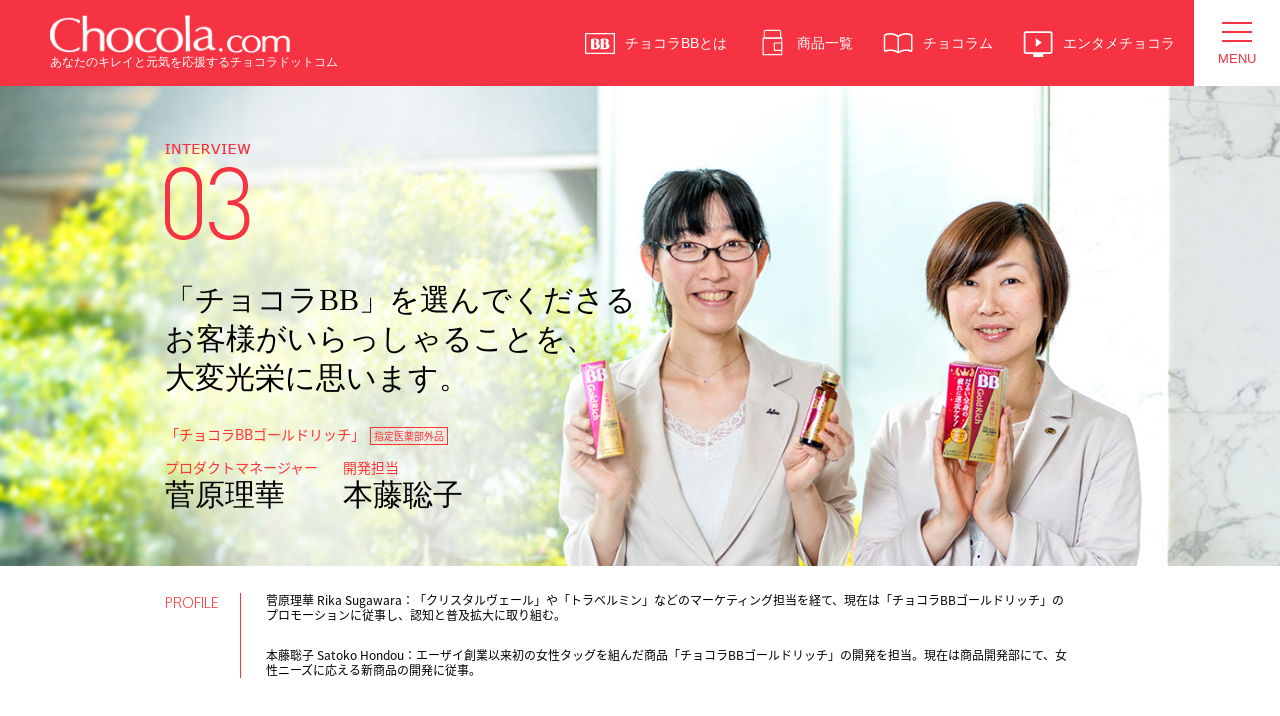

--- FILE ---
content_type: text/html; charset=UTF-8
request_url: https://www.chocola.com/about/history/interview/03.html
body_size: 8537
content:
<!doctype html><html lang="ja-jp"><head>
<meta charset="utf-8">
<meta http-equiv="X-UA-Compatible" content="IE=edge">
<!-- <meta name="viewport" content="width=device-width, initial-scale=1, maximum-scale=1, user-scalable=no"> -->

<!-- <meta name="google-site-verification" content="umyOjtmDHPqFH0_cnTMHHE-y5yAM42opEK1cHaxdHtg" /> -->
<!-- <meta name="google-site-verification" content="DBOme9A-w35LcX4vI0ACad4SqY733MJyt5wdLqmdc2g" /> -->
<!-- <meta name="google-site-verification" content="BEuXVtwjlgdQ7HAbmrG84N9H-EJCr4Gq4b0QwPqlQ4k" /> -->
<meta name="google-site-verification" content="PvtXP0MUNY5YKnbdseWP83KZ4cEiwfKKGH22TSM2HNI">
  
<!-- Google Tag Manager -->
<!-- <script>(function(w,d,s,l,i){w[l]=w[l]||[];w[l].push({'gtm.start': -->
<!-- new Date().getTime(),event:'gtm.js'});var f=d.getElementsByTagName(s)[0], -->
<!-- j=d.createElement(s),dl=l!='dataLayer'?'&l='+l:'';j.async=true;j.src= -->
<!-- 'https://www.googletagmanager.com/gtm.js?id='+i+dl;f.parentNode.insertBefore(j,f); -->
<!-- })(window,document,'script','dataLayer','GTM-TLJBKM');</script> -->
<!-- End Google Tag Manager -->
  
<title>開発者インタビュー3 | チョコラBBの歴史スペシャルコンテンツ</title>
<meta name="description" content="常に生活者目線に立ち、声を聞き、ニーズに一歩でも近づけるように日々切磋琢磨し、挑戦し続ける開発者たち。チョコラBBシリーズの開発秘話と、今とこれからを語ります。">



<link rel="shortcut icon" href="">
<link rel="shortcut icon" type="image/vnd.microsoft.icon" href="">


<link rel="stylesheet" type="text/css" href="https://www.chocola.com/hubfs/hub_generated/template_assets/1/125701411091/1768373392070/template_layout.min.css" media="all">
<!--[if ! IE]>-->
<!-- pc -->
<link rel="stylesheet" type="text/css" href="https://www.chocola.com/hubfs/hub_generated/template_assets/1/125701424455/1768373388675/template_pc.min.css" media="print, screen and (min-width: 641px)">
<!-- smart_phone -->
<link rel="stylesheet" type="text/css" href="https://www.chocola.com/hubfs/hub_generated/template_assets/1/125701411425/1768373385209/template_sp.css" media="only screen and (max-width: 640px)">
<!--<![endif]-->
<!--[if IE]>
<link rel="stylesheet" type="text/css" href="//7242392.fs1.hubspotusercontent-na1.net/hubfs/7242392/hub_generated/template_assets/1/125701424455/1768373388675/template_pc.min.css" media="all">
<![endif]-->

<link rel="stylesheet" href="https://www.chocola.com/hubfs/hub_generated/template_assets/1/125701411078/1768373391620/template_fsNormal.css" type="text/css" media="all" id="fontSize">
	
<link rel="stylesheet" type="text/css" href="https://www.chocola.com/hubfs/hub_generated/template_assets/1/125701445803/1768373380655/template_swiper.min.css" media="all"><!-- swiper -->
<link rel="stylesheet" type="text/css" href="https://www.chocola.com/hubfs/hub_generated/template_assets/1/125701445483/1768373382820/template_newstyle.min.css" media="all"><!-- new add page only -->
<link rel="stylesheet" type="text/css" href="https://www.chocola.com/hubfs/hub_generated/template_assets/1/125701453901/1768373386295/template_common.min.css" media="all"><!-- new hd and new ft -->






<link rel="stylesheet" type="text/css" href="https://www.chocola.com/hubfs/hub_generated/template_assets/1/125701424296/1768373379878/template_history.min.css" title="" media="all">
<link href="https://fonts.googleapis.com/earlyaccess/notosansjapanese.css" rel="stylesheet">
<link href="https://fonts.googleapis.com/css?family=Lora:300" rel="stylesheet">
<link href="https://fonts.googleapis.com/css?family=Oxygen:300" rel="stylesheet"> 


<!--[if lt IE 9]>
<script type="text/javascript" src="//7242392.fs1.hubspotusercontent-na1.net/hubfs/7242392/hub_generated/template_assets/1/125701445933/1768373381134/template_html5shiv.min.js"></script>
<![endif]-->



<!-- standard_header_includes start -->

<meta name="viewport" content="width=device-width, initial-scale=1">

    <script src="/hs/hsstatic/jquery-libs/static-1.1/jquery/jquery-1.7.1.js"></script>
<script>hsjQuery = window['jQuery'];</script>
    <meta property="og:description" content="常に生活者目線に立ち、声を聞き、ニーズに一歩でも近づけるように日々切磋琢磨し、挑戦し続ける開発者たち。チョコラBBシリーズの開発秘話と、今とこれからを語ります。">
    <meta property="og:title" content="開発者インタビュー3 | チョコラBBの歴史スペシャルコンテンツ">
    <meta name="twitter:description" content="常に生活者目線に立ち、声を聞き、ニーズに一歩でも近づけるように日々切磋琢磨し、挑戦し続ける開発者たち。チョコラBBシリーズの開発秘話と、今とこれからを語ります。">
    <meta name="twitter:title" content="開発者インタビュー3 | チョコラBBの歴史スペシャルコンテンツ">

    

    
    <style>
a.cta_button{-moz-box-sizing:content-box !important;-webkit-box-sizing:content-box !important;box-sizing:content-box !important;vertical-align:middle}.hs-breadcrumb-menu{list-style-type:none;margin:0px 0px 0px 0px;padding:0px 0px 0px 0px}.hs-breadcrumb-menu-item{float:left;padding:10px 0px 10px 10px}.hs-breadcrumb-menu-divider:before{content:'›';padding-left:10px}.hs-featured-image-link{border:0}.hs-featured-image{float:right;margin:0 0 20px 20px;max-width:50%}@media (max-width: 568px){.hs-featured-image{float:none;margin:0;width:100%;max-width:100%}}.hs-screen-reader-text{clip:rect(1px, 1px, 1px, 1px);height:1px;overflow:hidden;position:absolute !important;width:1px}
</style>

    

    
<!--  Added by GoogleTagManager integration -->
<script>
var _hsp = window._hsp = window._hsp || [];
window.dataLayer = window.dataLayer || [];
function gtag(){dataLayer.push(arguments);}

var useGoogleConsentModeV2 = true;
var waitForUpdateMillis = 1000;



var hsLoadGtm = function loadGtm() {
    if(window._hsGtmLoadOnce) {
      return;
    }

    if (useGoogleConsentModeV2) {

      gtag('set','developer_id.dZTQ1Zm',true);

      gtag('consent', 'default', {
      'ad_storage': 'denied',
      'analytics_storage': 'denied',
      'ad_user_data': 'denied',
      'ad_personalization': 'denied',
      'wait_for_update': waitForUpdateMillis
      });

      _hsp.push(['useGoogleConsentModeV2'])
    }

    (function(w,d,s,l,i){w[l]=w[l]||[];w[l].push({'gtm.start':
    new Date().getTime(),event:'gtm.js'});var f=d.getElementsByTagName(s)[0],
    j=d.createElement(s),dl=l!='dataLayer'?'&l='+l:'';j.async=true;j.src=
    'https://www.googletagmanager.com/gtm.js?id='+i+dl;f.parentNode.insertBefore(j,f);
    })(window,document,'script','dataLayer','GTM-TLJBKM');

    window._hsGtmLoadOnce = true;
};

_hsp.push(['addPrivacyConsentListener', function(consent){
  if(consent.allowed || (consent.categories && consent.categories.analytics)){
    hsLoadGtm();
  }
}]);

</script>

<!-- /Added by GoogleTagManager integration -->

    <link rel="canonical" href="https://www.chocola.com/about/history/interview/03.html">

 

<meta property="og:url" content="https://www.chocola.com/about/history/interview/03.html">
<meta name="twitter:card" content="summary">
<meta http-equiv="content-language" content="ja-jp">







<!-- standard_header_includes end -->
<meta name="generator" content="HubSpot"></head>

<body id="history" class="  hs-content-id-125722304881 hs-site-page page  ">
<!--  Added by GoogleTagManager integration -->
<noscript><iframe src="https://www.googletagmanager.com/ns.html?id=GTM-TLJBKM" height="0" width="0" style="display:none;visibility:hidden"></iframe></noscript>

<!-- /Added by GoogleTagManager integration -->

<div id="fb-root"></div>
<script>(function (d, s, id) {
    var js, fjs = d.getElementsByTagName(s)[0];
    if (d.getElementById(id)) return;
    js = d.createElement(s); js.id = id;
    js.src = "//connect.facebook.net/ja_JP/sdk.js#xfbml=1&version=v2.5";
    fjs.parentNode.insertBefore(js, fjs);
  }(document, 'script', 'facebook-jssdk'));</script>

<!-- <div class="tag_wrap"> -->
<!-- Google Tag Manager (noscript) -->
<!-- <noscript><iframe src="https://www.googletagmanager.com/ns.html?id=GTM-TLJBKM" -->
<!-- height="0" width="0" style="display:none;visibility:hidden"></iframe></noscript> -->
<!-- End Google Tag Manager (noscript) -->
<!-- </div> -->
    
<div id="wrapAll">
<div id="wrap" class="body-wrapper interview">
    
  
    <div data-global-resource-path="chocola-com/templates/partials/header.html">


<header class="header">
  <div class="hd_bar">
    <p class="hd_bar_logo">
      <a href="/?hsLang=ja-jp" id="header_top" class="hd_bar_logo_link">
        <img class="hd_bar_logo_img" src="https://www.chocola.com/hubfs/raw_assets/public/chocola-com/assets/images/front_media/logo.png" alt="Chocola.com">
        <span class="hd_bar_logo_txt">あなたのキレイと元気を応援するチョコラドットコム</span>
      </a>
    </p>
    <ul class="hd_bar_menu">
      <li class="hd_bar_menu_item">
        <a href="/about/?hsLang=ja-jp" id="header_pc_about" class="icon_menu_link">
          <span class="icon_menu_link_icon"><img src="https://www.chocola.com/hubfs/raw_assets/public/chocola-com/assets/images/front_media/icon-menu-about.svg" alt="about"></span>
          <span class="icon_menu_link_text">チョコラBBとは</span>
        </a>
      </li>
      <li class="hd_bar_menu_item">
        <a href="/product/?hsLang=ja-jp" id="header_pc_product" class="icon_menu_link">
          <span class="icon_menu_link_icon"><img src="https://www.chocola.com/hubfs/raw_assets/public/chocola-com/assets/images/front_media/icon-menu-product.svg" alt="product"></span>
          <span class="icon_menu_link_text">商品一覧</span>
        </a>
      </li>
      <li class="hd_bar_menu_item">
        <a href="/column/?hsLang=ja-jp" id="header_pc_column" class="icon_menu_link">
          <span class="icon_menu_link_icon"><img src="https://www.chocola.com/hubfs/raw_assets/public/chocola-com/assets/images/front_media/icon-menu-column.svg" alt="column"></span>
          <span class="icon_menu_link_text">チョコラム</span>
        </a>
      </li>
      <li class="hd_bar_menu_item">
        <a href="/entertainment/?hsLang=ja-jp" id="header_pc_entertainment" class="icon_menu_link">
          <span class="icon_menu_link_icon"><img src="https://www.chocola.com/hubfs/raw_assets/public/chocola-com/assets/images/front_media/icon-menu-entertainment.svg" alt="entertainment"></span>
          <span class="icon_menu_link_text">エンタメチョコラ</span>
        </a>
      </li>
    </ul>
  </div>

  <div class="hd_menu_area">
    <nav class="hd_menu">
      <div class="hd_menu_inner inner_box">
        <p class="hd_menu_logo"><img src="https://www.chocola.com/hubfs/raw_assets/public/chocola-com/assets/images/front_media/logo.png" alt="Chocola.com"></p>
        <div class="hd_menu_box">
          <p class="hd_menu_link menu_top">
            <a href="/?hsLang=ja-jp" id="header_menu_top" class="icon_menu_link">
              <span class="icon_menu_link_icon"><img src="https://www.chocola.com/hubfs/raw_assets/public/chocola-com/assets/images/front_media/icon-menu-top.svg" alt="top"></span>
              <span class="icon_menu_link_text">トップページ</span>
            </a>
          </p>
          <div class="hd_menu_accordion js_menu_accordion">
            <p class="hd_menu_link">
              <a href="/about/?hsLang=ja-jp" id="header_menu_about" class="icon_menu_link hideSP">
                <span class="icon_menu_link_icon"><img src="https://www.chocola.com/hubfs/raw_assets/public/chocola-com/assets/images/front_media/icon-menu-about.svg" alt="about"></span>
                <span class="icon_menu_link_text">チョコラBBとは？</span>
              </a>
              <button class="hd_menu_accordion_button icon_menu_link hidePC js_menu_accordion_button">
                <span class="icon_menu_link_icon"><img src="https://www.chocola.com/hubfs/raw_assets/public/chocola-com/assets/images/front_media/icon-menu-about.svg" alt="about"></span>
                <span class="icon_menu_link_text">チョコラBBとは？</span>
              </button>
            </p>
            <div class="hd_sub_menu js_menu_accordion_target">
              <p class="hd_sub_menu_item hidePC"><a href="/about/?hsLang=ja-jp" id="header_menu_about">チョコラBBとは？</a></p>
              <p class="hd_sub_menu_item menu_chocola_day"><a href="/about/history/#section05" id="header_menu_about_chocola_day">チョコラの日とは？</a></p>
              <p class="hd_sub_menu_item menu_history"><a href="/about/history/?hsLang=ja-jp" id="header_menu_about_history">チョコラの歴史</a></p>
              <p class="hd_sub_menu_item menu_sdgs"><a href="/about/sdgs/?hsLang=ja-jp" id="header_menu_about_sdgs">SDGsへの取り組み</a></p>
              <p class="hd_sub_menu_item menu_chocola_family"><a href="/chocolafamily/?hsLang=ja-jp" id="header_menu_about_chocola_family">チョコラ家</a></p>
            </div>
          </div>
          <p class="hd_menu_link">
            <a href="/product/?hsLang=ja-jp" id="header_menu_product" class="icon_menu_link">
              <span class="icon_menu_link_icon"><img src="https://www.chocola.com/hubfs/raw_assets/public/chocola-com/assets/images/front_media/icon-menu-product.svg" alt="product"></span>
              <span class="icon_menu_link_text">チョコラBB商品情報</span>
            </a>
        </p>
        </div>
        <div class="hd_menu_box">
          <div class="hd_menu_accordion js_menu_accordion">
            <p class="hd_menu_link">
              <a href="/column/?hsLang=ja-jp" id="header_menu_column" class="icon_menu_link hideSP">
                <span class="icon_menu_link_icon"><img src="https://www.chocola.com/hubfs/raw_assets/public/chocola-com/assets/images/front_media/icon-menu-column.svg" alt="column"></span>
                <span class="icon_menu_link_text">チョコラム</span>
              </a>
              <button class="hd_menu_accordion_button icon_menu_link hidePC js_menu_accordion_button">
                <span class="icon_menu_link_icon"><img src="https://www.chocola.com/hubfs/raw_assets/public/chocola-com/assets/images/front_media/icon-menu-column.svg" alt="column"></span>
                <span class="icon_menu_link_text">チョコラム</span>
              </button>
            </p>
            <div class="hd_sub_menu js_menu_accordion_target">
              <p class="hd_sub_menu_item hidePC"><a href="/column/?hsLang=ja-jp" id="header_menu_column">チョコラム</a></p>
              <p class="hd_sub_menu_item menu_kounaien"><a href="/kounaien/column/?hsLang=ja-jp" id="header_menu_column_kounaien">口内炎の話</a></p>
              <p class="hd_sub_menu_item menu_hadaare"><a href="/hadaare/column/?hsLang=ja-jp" id="header_menu_column_hadaare">肌荒れの話</a></p>
              <p class="hd_sub_menu_item menu_nikibi"><a href="/nikibi/column/?hsLang=ja-jp" id="header_menu_column_nikibi">ニキビの話</a></p>
              <p class="hd_sub_menu_item menu_tsukare"><a href="/tsukare/column/?hsLang=ja-jp" id="header_menu_column_tsukare">疲れの話</a></p>
              <p class="hd_sub_menu_item menu_shimi-biyou"><a href="/biyou/column/?hsLang=ja-jp" id="header_menu_column_shimi-biyou">シミ・美容の話</a></p>
              <p class="hd_sub_menu_item menu_seibun"><a href="/component/?hsLang=ja-jp" id="header_menu_column_seibun">成分のおはなし</a></p>
              <p class="hd_sub_menu_item menu_seibun"><a href="/symptom/?hsLang=ja-jp" id="header_sp_column_symptom">症状別原因と治し方</a></p>
            </div>
          </div>
        </div>
        <div class="hd_menu_box">
          <div class="hd_menu_accordion js_menu_accordion">
            <p class="hd_menu_link">
              <a href="/entertainment/?hsLang=ja-jp" id="header_menu_entertainment" class="icon_menu_link hideSP">
                <span class="icon_menu_link_icon"><img src="https://www.chocola.com/hubfs/raw_assets/public/chocola-com/assets/images/front_media/icon-menu-entertainment.svg" alt="entertainment"></span>
                <span class="icon_menu_link_text">エンタメチョコラ</span>
              </a>
              <button class="hd_menu_accordion_button icon_menu_link hidePC js_menu_accordion_button">
                <span class="icon_menu_link_icon"><img src="https://www.chocola.com/hubfs/raw_assets/public/chocola-com/assets/images/front_media/icon-menu-entertainment.svg" alt="entertainment"></span>
                <span class="icon_menu_link_text">エンタメチョコラ</span>
              </button>
            </p>
            <div class="hd_sub_menu js_menu_accordion_target">
              <p class="hd_sub_menu_item hidePC"><a href="/entertainment/?hsLang=ja-jp" id="header_menu_entertainment">エンタメチョコラ</a></p>
              <p class="hd_sub_menu_item menu_cm"><a href="/entertainment/cm/?hsLang=ja-jp" id="header_menu_entertainment_cm">CMギャラリー</a></p>
              <p class="hd_sub_menu_item menu_chocola_baby"><a href="/entertainment/baby/?hsLang=ja-jp" id="header_menu_entertainment_chocola_baby">チョコラベイベーとは？</a></p>
              <p class="hd_sub_menu_item menu_kitchen"><a href="/kitchen/?hsLang=ja-jp" id="header_menu_entertainment_kitchen">チョコラキッチン</a></p>
            </div>
          </div>
          <div class="hd_other_list">
            <p class="hd_other_list_item menu_news"><a href="/news/?hsLang=ja-jp" id="header_menu_news">お知らせ</a></p>
            <p class="hd_other_list_item menu_inquiry"><a href="https://www.eisai.jp/inquiry?hsLang=ja-jp" target="_blank" id="header_menu_inquiry">お問い合わせ</a></p>
            <p class="hd_other_list_item menu_requirement"><a href="/requirement.html?hsLang=ja-jp" id="header_menu_requirement">推薦環境</a></p>
            <p class="hd_other_list_item menu_links"><a href="/links/?hsLang=ja-jp" id="header_menu_links">エーザイ関連サイト</a></p>
          </div>
        </div>

        <div class="hd_close_area_sp">
          <div class="toggle_btn">
            <p class="toggle_btn_icon">
              <span></span>
              <span></span>
              <span></span>
            </p>
          </div>      
        </div>
      </div>
    </nav>
    <div class="toggle_btn">
      <p class="toggle_btn_icon">
        <span></span>
        <span></span>
        <span></span>
      </p>
    </div>
    <div id="mask"></div>
  </div>
  <!--/ .hd_menu_area -->

  <div class="hd_content_menu_area">
    <div class="hd_content_menu_tab">
      <div class="hd_content_menu_tab_item">
        <button class="hd_content_menu_tab_button icon_menu_link is_about js_content_menu_tab">
          <span class="icon_menu_link_icon">
          </span>
          <span class="icon_menu_link_text">チョコラBBとは</span>
        </button>
      </div>
      <div class="hd_content_menu_tab_item">
        <a href="/product/?hsLang=ja-jp" id="header_sp_product" class="icon_menu_link is_product">
          <span class="icon_menu_link_icon">
          </span>
          <span class="icon_menu_link_text">商品一覧</span>
        </a>
      </div>
      <div class="hd_content_menu_tab_item">
        <button class="hd_content_menu_tab_button icon_menu_link is_column js_content_menu_tab">
          <span class="icon_menu_link_icon">
          </span>
          <span class="icon_menu_link_text">チョコラム</span>
        </button>
      </div>
      <div class="hd_content_menu_tab_item">
        <button class="hd_content_menu_tab_button icon_menu_link is_entertainment js_content_menu_tab">
          <span class="icon_menu_link_icon ">
          </span>
          <span class="icon_menu_link_text">エンタメチョコラ</span>
        </button>
      </div>
    </div>

    <div class="hd_content_menu_body js_content_menu">
      <div class="hd_content_menu_body_inner">
        <div class="hd_content_menu_body_item js_content_menu_body">
          <div class="hd_sub_menu">
            <p class="hd_sub_menu_item hidePC"><a href="/about/?hsLang=ja-jp" id="header_sp_about">チョコラBBとは？</a></p>
            <p class="hd_sub_menu_item menu_chocola_day"><a href="/about/history/#section05" id="header_sp_about_chocola_day">チョコラの日とは？</a></p>
            <p class="hd_sub_menu_item menu_history"><a href="/about/history/?hsLang=ja-jp" id="header_sp_about_history">チョコラの歴史</a></p>
            <p class="hd_sub_menu_item menu_sdgs"><a href="/about/sdgs/?hsLang=ja-jp" id="header_sp_about_sdgs">SDGsへの取り組み</a></p>
            <p class="hd_sub_menu_item menu_chocola_family"><a href="/chocolafamily/?hsLang=ja-jp" id="header_sp_about_chocola_family">チョコラ家</a></p>
          </div>
        </div>
        <div class="hd_content_menu_body_item js_content_menu_body">
          <div class="hd_sub_menu">
            <p class="hd_sub_menu_item hidePC"><a href="/column/?hsLang=ja-jp" id="header_sp_column">チョコラム</a></p>
            <p class="hd_sub_menu_item menu_kounaien"><a href="/kounaien/column/?hsLang=ja-jp" id="header_sp_column_kounaien">口内炎の話</a></p>
            <p class="hd_sub_menu_item menu_hadaare"><a href="/hadaare/column/?hsLang=ja-jp" id="header_sp_column_hadaare">肌荒れの話</a></p>
            <p class="hd_sub_menu_item menu_nikibi"><a href="/nikibi/column/?hsLang=ja-jp" id="header_sp_column_nikibi">ニキビの話</a></p>
            <p class="hd_sub_menu_item menu_tsukare"><a href="/tsukare/column/?hsLang=ja-jp" id="header_sp_column_tsukare">疲れの話</a></p>
            <p class="hd_sub_menu_item menu_shimi-biyou"><a href="/biyou/column/?hsLang=ja-jp" id="header_sp_column_shimi-biyou">シミ・美容の話</a></p>
            <p class="hd_sub_menu_item menu_seibun"><a href="/component/?hsLang=ja-jp" id="header_sp_column_seibun">成分のおはなし</a></p>
            <p class="hd_sub_menu_item menu_seibun"><a href="/symptom/?hsLang=ja-jp" id="header_sp_column_symptom">症状別原因と治し方</a></p>
          </div>
        </div>
        <div class="hd_content_menu_body_item js_content_menu_body">
          <div class="hd_sub_menu">
            <p class="hd_sub_menu_item hidePC"><a href="/entertainment/?hsLang=ja-jp" id="header_sp_entertainment">エンタメチョコラ</a></p>
            <p class="hd_sub_menu_item menu_cm"><a href="/entertainment/cm/?hsLang=ja-jp" id="header_sp_entertainment_cm">CMギャラリー</a></p>
            <p class="hd_sub_menu_item menu_chocola_baby"><a href="/entertainment/baby/?hsLang=ja-jp" id="header_sp_entertainment_chocola_baby">チョコラベイベーとは？</a></p>
            <p class="hd_sub_menu_item menu_kitchen"><a href="/kitchen/?hsLang=ja-jp" id="header_sp_entertainment_kitchen">チョコラキッチン</a></p>
          </div>
        </div>
      </div>

      <div class="hd_content_menu_close">
        <div class="close_btn js_content_menu_close">
          <p class="close_btn_icon">
            <span></span>
            <span></span>
          </p>
        </div>      
      </div>
    </div>
  </div>
  <!--/ .hd_content_menu_area -->

</header></div>
  

  <div id="container">

  

    
<!-- CONTENTS SECTION -->
<div id="contents">

  <!-- MAIN VISUAL -->
  <div id="main-visual-interview" class="interview03">
    <div class="inner">
      <div class="interview-num"><img src="https://www.chocola.com/hubfs/raw_assets/public/chocola-com/assets/images/about/history/interview/interview_num03.png" alt="INTERVIEW 03"></div>
      <p class="interview-head-txt ttl">
        「チョコラBB」を選んでくださる<br class="spdn">お客様がいらっしゃることを、<br class="spdn">大変光栄に思います。
      </p>
      <h1 class="interview-name">
        <span class="job">「チョコラBBゴールドリッチ」<span class="icon">指定医薬部外品</span></span>
        <ul class="name_list clf">
          <li>
            <span class="job">プロダクトマネージャー</span>
            <span class="name ttl">菅原理華</span>
          </li>
          <li>
            <span class="job">開発担当</span>
            <span class="name ttl">本藤聡子</span>
          </li>
        </ul>
      </h1>
    </div>
  </div>
  <!-- /MAIN VISUAL -->
  
  <!-- INTERVIEW DETAIL -->
  <div class="inner">
    <dl class="interview-profile">
      <dt>PROFILE</dt>
      <dd>
        <p>菅原理華 Rika Sugawara：「クリスタルヴェール」や「トラベルミン」などのマーケティング担当を経て、現在は「チョコラBBゴールドリッチ」のプロモーションに従事し、認知と普及拡大に取り組む。</p>
        <p>本藤聡子 Satoko Hondou：エーザイ創業以来初の女性タッグを組んだ商品「チョコラBBゴールドリッチ」の開発を担当。現在は商品開発部にて、女性ニーズに応える新商品の開発に従事。</p>
      </dd>
    </dl>
    <div class="interview-box">
      <dl class="interview-txt">
        <dt>
          <span class="icn">Q</span>
          <span class="txt">「チョコラBBゴールドリッチ」は、他の「チョコラBB」ドリンクシリーズと比べてどのような特徴がありますか？</span>
        </dt>
        <dd>
          本製品は、効果の高い栄養ドリンクを求める女性のために「チョコラBB」シリーズ最多の成分を配合した栄養ドリンクです。ビタミンB群・タウリン1,500mgに加え、女性にも嬉しい6つの生薬（トウキ・ニンジン・ショウガ・ローヤルゼリー・クコ・リュウガンニク）を配合しています。味は飲みやすい柑橘系のベルガモット風味にしています。また、パッケージはピンクとゴールドを基調にして女性にも手にとりやすいデザインにしました。
        </dd>
      </dl>
      <div class="img"><img src="https://www.chocola.com/hubfs/raw_assets/public/chocola-com/assets/images/about/history/interview/interview03_img01.jpg" alt=""></div>
    </div>
    <div class="interview-box">
      <dl class="interview-txt">
        <dt>
          <span class="icn">Q</span>
          <span class="txt">「チョコラBB」シリーズ最多の成分を配合ということですが、どのような背景から開発に至ったのでしょうか？</span>
        </dt>
        <dd>
          近年、女性の社会進出拡大に伴い、効果の高い栄養ドリンクの需要が高まっています。しかし、市場にある効果の高い箱入り栄養ドリンクは男性向けの商品が多く、パッケージや味に不満を持つ女性もいらっしゃいました。そんな女性のアンメットニーズを充足させるべく、“チョコラBBシリーズ最多の成分を配合した、女性向けの箱入り栄養ドリンク”の開発に着手しました。
        </dd>
      </dl>
      <div class="img"><img src="https://www.chocola.com/hubfs/raw_assets/public/chocola-com/assets/images/about/history/interview/interview03_img02.jpg" alt=""></div>
    </div>
    <div class="interview-box">
      <dl class="interview-txt">
        <dt>
          <span class="icn">Q</span>
          <span class="txt">どのような調査を参考にして完成させたのでしょうか？</span>
        </dt>
        <dd>
          第一に、よりリアルな声を収集することに努めました。ターゲット女性に直接会いに行って意見交換をし、実際の売り場を再現して女性300名からリアルな購入意向を聴取しました。結果を見て改善したものでさらに再調査をすることもありました。このような試行錯誤を繰り返し、開発着手から約3年で今年の4月に「チョコラBBゴールドリッチ」を販売することができました。
        </dd>
      </dl>
      <div class="img"><img src="https://www.chocola.com/hubfs/raw_assets/public/chocola-com/assets/images/about/history/interview/interview03_img03.jpg" alt=""></div>
    </div>
    <div class="interview-box">
      <dl class="interview-txt">
        <dt>
          <span class="icn">Q</span>
          <span class="txt">次の開発目標などはありますか？</span>
        </dt>
        <dd>
          女性の生き方・働き方は多様化しています。それに伴い、疲れや肌悩みもさらに幅広くなっています。“キレイと元気において、女性の一生を支える”というビジョンを掲げている「チョコラBB」ドリンクシリーズとしては、これからも、時代とともに移り変わるアンメットニーズに対応してラインナップを揃えていきます。
        </dd>
      </dl>
      <div class="img"><img src="https://www.chocola.com/hubfs/raw_assets/public/chocola-com/assets/images/about/history/interview/interview03_img04.jpg" alt=""></div>
    </div>
    <div class="interview-box">
      <dl class="interview-txt">
        <dt>
          <span class="icn">Q</span>
          <span class="txt">今年「チョコラBB」が65周年を迎えるにあたり、感想をお聞かせください。</span>
        </dt>
        <dd>
          多くのお客様からご支持いただき、おかげさまで65周年を迎えることができました。数多くのブランドが存在する中、「チョコラBB」を選んでくださるお客様がいらっしゃることを、大変光栄に思います。これからも“キレイと元気を支えるチョコラBB”として、お客様のお役にたてる商品を開発しながら、70周年、80周年、100周年と続くブランドにしていきたいです。
        </dd>
      </dl>
    </div>
    
    <!-- OTHER INTERVIEW -->
    <div class="other-interview">
      <h2 class="ttl2">他の開発者インタビューはこちら</h2>
      <ul class="interview-list clf">
        <li>
          <a href="/about/history/interview/01.html?hsLang=ja-jp">
            <p class="name">池松康之</p>
            <p class="detail">「チョコラBBプラス」開発・製剤担当</p>
            <img src="https://www.chocola.com/hubfs/raw_assets/public/chocola-com/assets/images/about/history/interview/interview_other01_sp.jpg" alt="" class="resimg">
          </a>
        </li>
        <li>
          <a href="/about/history/interview/02.html?hsLang=ja-jp">
            <p class="name">木全基樹</p>
            <p class="detail">初代ドリンク開発担当</p>
            <img src="https://www.chocola.com/hubfs/raw_assets/public/chocola-com/assets/images/about/history/interview/interview_other02_sp.jpg" alt="" class="resimg">
          </a>
        </li>
      </ul>
    </div>
    <!-- /OTHER INTERVIEW -->
    
    <div class="button-red return">
      <a href="/about/history/?hsLang=ja-jp">チョコラBBの歴史スペシャルコンテンツ に戻る</a>
    </div>
  </div>
  <!-- /INTERVIEW DETAIL -->
  
</div>
<!-- /CONTENTS SECTION -->


    
    
<div class="block_breadcrumbs">
  <div class="inner_box">
    <ul class="breadcrumbs">
      <li><a href="/?hsLang=ja-jp">HOME</a></li>
      <li><a href="/about/history/?hsLang=ja-jp">チョコラBBの歴史スペシャルコンテンツ</a></li>
      <li>チョコラBB 開発者インタビュー 03 菅原理華・本藤聡子</li>
    </ul>
  </div>
</div>
<!-- /BREADCRUMB SECTION --> 


  </div><!--/ #container -->

  
    <div data-global-resource-path="chocola-com/templates/partials/footer.html"><div id="footer" class="pcOnly">
  <div class="inner">
    <p id="footer_pagetop" class="footer_pagetop_pc"><a href="#"><img src="https://www.chocola.com/hubfs/raw_assets/public/chocola-com/assets/images/lib/btn_pagetop.png" alt="トップへ戻る" loading="lazy"></a></p>
    <div id="footer_top" class="clf">
      <div id="fb5" class="footer_box clf">
        <dl>
          <dt><a href="/about/?hsLang=ja-jp">チョコラBBとは</a></dt>
          <dd>
            <ul>
              <li><a href="/about/history/#section05">チョコラの日とは</a></li>
              <li><a href="/about/history/?hsLang=ja-jp">チョコラの歴史</a></li>
              <li><a href="/about/sdgs/?hsLang=ja-jp">SDGsへの取り組み</a></li>
              <li><a href="/chocolafamily/?hsLang=ja-jp">チョコラ家</a></li>
            </ul>
          </dd>
        </dl>
      </div>
      <div id="fb1" class="footer_box clf">
        <dl>
          <dt><a href="/product/?hsLang=ja-jp">チョコラBB商品情報</a></dt>
        </dl>
      </div>
      <div id="fb2" class="footer_box">
        <dl>
          <dt><a href="/column/?hsLang=ja-jp">チョコラム</a></dt>
          <dd>
            <ul>
              <li><a href="/kounaien/column/?hsLang=ja-jp">口内炎の話</a></li>
              <li><a href="/hadaare/column/?hsLang=ja-jp">肌荒れの話</a></li>
              <li><a href="/nikibi/column/?hsLang=ja-jp">ニキビの話</a></li>
              <li><a href="/tsukare/column/?hsLang=ja-jp">疲れの話</a></li>
              <li><a href="/biyou/column/?hsLang=ja-jp">シミ・美容の話</a></li>
              <li><a href="/component/?hsLang=ja-jp">成分のおはなし</a></li>
              <li><a href="/symptom/?hsLang=ja-jp">症状別原因と治し方</a></li>
            </ul>
          </dd>
        </dl>
      </div>
      <div id="fb3" class="footer_box">
        <dl>
          <dt><a href="/entertainment/?hsLang=ja-jp">エンタメチョコラ</a></dt>
          <dd>
            <ul>
              <li><a href="/entertainment/cm/?hsLang=ja-jp">CMギャラリー</a></li>
              <li><a href="/kitchen/?hsLang=ja-jp">チョコラキッチン</a></li>

              <li><a href="/entertainment/baby/?hsLang=ja-jp">チョコラベイベーとは？</a></li>

            </ul>
          </dd>
        </dl>
      </div>
      <div id="fb6" class="footer_box">
        <dl>
          <dt><a href="/news/?hsLang=ja-jp">お知らせ</a></dt>
          <dd></dd>
        </dl>
        <dl>
          <dt><a href="https://www.eisai.jp/inquiry?hsLang=ja-jp" target="_blank">お問合せ</a></dt>
          <dd></dd>
        </dl>
      </div>
    </div>
    <div id="footer_middle" class="clf">
      <div class="footer_box">
        <ul class="clf">

          <li><a href="/requirement.html?hsLang=ja-jp">推奨環境</a></li>
          <li><a href="/links/?hsLang=ja-jp">エーザイ関連サイト</a></li>
          <li><a href="/sitemap.html?hsLang=ja-jp">サイトマップ</a></li>
        </ul>
      </div>
    </div>

    <div id="footer_bottom" class="clf">
      <p><a href="http://www.eisai.co.jp/" target="_blank"><img src="https://www.chocola.com/hubfs/raw_assets/public/chocola-com/assets/images/lib/footer_logo_eisai.png" alt="Eisai"></a></p>
      <ul>
        <li><a href="http://www.eisai.co.jp/" target="_blank">エーザイ企業サイト</a>&nbsp;|&nbsp;</li>
        <li><a href="http://www.eisai.co.jp/company/" target="_blank">会社情報</a>&nbsp;|&nbsp;</li>
        <li><a href="http://www.eisai.co.jp/ir/" target="_blank">株主・投資家の皆さまへ</a>&nbsp;|&nbsp;</li>
        <li><a href="http://www.eisai.co.jp/social/" target="_blank">サステナビリティ</a>&nbsp;|&nbsp;</li>
        <li><a href="https://eisai-recruit.jp/?hsLang=ja-jp" target="_blank">採用情報</a>&nbsp;|&nbsp;</li>
        <li><a href="http://www.eisai.co.jp/privacy/privacy.html" target="_blank">プライバシーポリシー</a>&nbsp;|&nbsp;</li>
        <li><a href="https://www.eisai.co.jp/privacy/external-transmission/index.html#chocola" target="_blank">外部送信ポリシー</a>&nbsp;|&nbsp;</li>
        <li><a href="http://www.eisai.co.jp/aboutsite/" target="_blank">ご利用について</a>&nbsp;|&nbsp;</li>
        <li><a href="http://www.eisai.co.jp/acguide.html" target="_blank">アクセシビリティ</a>&nbsp;|&nbsp;</li>
        <li><a href="//www.eisai.jp/?hsLang=ja-jp" target="_blank">エーザイのセルフケア製品情報 Eisai.jp</a></li>
      </ul>
      <p id="copyright">Copyright (C)1998 Eisai Co., Ltd. All Rights Reserved.</p>
    </div>
  </div>
</div>

<footer class="footer_sp spOnly">
  <div class="ft_slider">
    <div class="slideshowArea">
      <ul class="slideshow">
        <li><img src="https://www.chocola.com/hubfs/raw_assets/public/chocola-com/assets/images/front_media/ft_slider_01.jpg" alt="" loading="lazy"></li>
        <li><img src="https://www.chocola.com/hubfs/raw_assets/public/chocola-com/assets/images/front_media/ft_slider_02.jpg" alt="" loading="lazy"></li>
        <li><img src="https://www.chocola.com/hubfs/raw_assets/public/chocola-com/assets/images/front_media/ft_slider_03.jpg" alt="" loading="lazy"></li>
        <li><img src="https://www.chocola.com/hubfs/raw_assets/public/chocola-com/assets/images/front_media/ft_slider_04.jpg" alt="" loading="lazy"></li>
        <li><img src="https://www.chocola.com/hubfs/raw_assets/public/chocola-com/assets/images/front_media/ft_slider_05.jpg" alt="" loading="lazy"></li>
        <li><img src="https://www.chocola.com/hubfs/raw_assets/public/chocola-com/assets/images/front_media/ft_slider_06.jpg" alt="" loading="lazy"></li>
      </ul>
      <ul class="slideshow">
        <li><img src="https://www.chocola.com/hubfs/raw_assets/public/chocola-com/assets/images/front_media/ft_slider_01.jpg" alt="" loading="lazy"></li>
        <li><img src="https://www.chocola.com/hubfs/raw_assets/public/chocola-com/assets/images/front_media/ft_slider_02.jpg" alt="" loading="lazy"></li>
        <li><img src="https://www.chocola.com/hubfs/raw_assets/public/chocola-com/assets/images/front_media/ft_slider_03.jpg" alt="" loading="lazy"></li>
        <li><img src="https://www.chocola.com/hubfs/raw_assets/public/chocola-com/assets/images/front_media/ft_slider_04.jpg" alt="" loading="lazy"></li>
        <li><img src="https://www.chocola.com/hubfs/raw_assets/public/chocola-com/assets/images/front_media/ft_slider_05.jpg" alt="" loading="lazy"></li>
        <li><img src="https://www.chocola.com/hubfs/raw_assets/public/chocola-com/assets/images/front_media/ft_slider_06.jpg" alt="" loading="lazy"></li>
      </ul>
    </div>
  </div>
  <div class="inner_box">
    <div class="ft_block">
      <p class="ft_logo"><a href="/?hsLang=ja-jp"><img src="https://www.chocola.com/hubfs/raw_assets/public/chocola-com/assets/images/front_media/logo.png" alt="Chocola.com"></a></p>
      <div class="ft_mainlink">
        <div class="hideSP">
          <dl>
            <dt><a href="/about/?hsLang=ja-jp">チョコラBBとは</a></dt>
            <dd><a href="/about/history/#section05">チョコラの日とは</a></dd>
            <dd><a href="/about/history/?hsLang=ja-jp">チョコラの歴史</a></dd>
            <dd><a href="/about/sdgs/?hsLang=ja-jp">SDGsへの取り組み</a></dd>
            <dd><a href="/chocolafamily/?hsLang=ja-jp">チョコラ家</a></dd>
            <dt class="mt20"><a href="/product/?hsLang=ja-jp">チョコラBB製品情報</a></dt>
          </dl>
          <dl>
            <dt><a href="/column/?hsLang=ja-jp">チョコラム</a></dt>
            <dd><a href="/kounaien/column/?hsLang=ja-jp">口内炎の話</a></dd>
            <dd><a href="/hadaare/column/?hsLang=ja-jp">肌荒れの話</a></dd>
            <dd><a href="/nikibi/column/?hsLang=ja-jp">ニキビの話</a></dd>
            <dd><a href="/tsukare/column/?hsLang=ja-jp">疲れの話</a></dd>
            <dd><a href="/biyou/column/?hsLang=ja-jp">シミ・美容の話</a></dd>
            <dd><a href="/component/?hsLang=ja-jp">成分のおはなし</a></dd>
          </dl>
          <dl>
            <dt><a href="/entertainment/?hsLang=ja-jp">エンタメチョコラ</a></dt>
            <dd><a href="/entertainment/cm/?hsLang=ja-jp">CMギャラリー</a></dd>
            <dd><a href="/entertainment/baby/?hsLang=ja-jp">チョコラベイベーとは？</a></dd>
            <dd><a href="/kitchen/?hsLang=ja-jp">チョコラキッチン</a></dd>
            <dt class="mt20"><a href="/news/?hsLang=ja-jp">お知らせ</a></dt>
            <dt class="mt10"><a href="https://www.eisai.jp/inquiry?hsLang=ja-jp" target="_blank">お問い合わせ</a></dt>
          </dl>
        </div>
        <ul class="hidePC">
          <li><a href="/about/?hsLang=ja-jp">チョコラBBとは</a></li>
          <li><a href="/news/?hsLang=ja-jp">お知らせ</a></li>
          <li><a href="/product/?hsLang=ja-jp">チョコラBB商品情報</a></li>
          <li><a href="https://www.eisai.jp/inquiry?hsLang=ja-jp" target="_blank">お問い合わせ</a></li>
          <li><a href="/column/?hsLang=ja-jp">チョコラム</a></li>
          <li></li>
          <li><a href="/entertainment/?hsLang=ja-jp">エンタメチョコラ</a></li>
        </ul>
      </div>
    </div>
    <p class="ft_banner">
      <a href="/product/bb.php?hsLang=ja-jp"><img src="https://www.chocola.com/hubfs/raw_assets/public/chocola-com/assets/images/front_media/ft_banner.jpg" alt="チョコラBBプラス"></a>
    </p>
    <div class="ft_pagetop">
      <a href="#wrapAll"><img src="https://www.chocola.com/hubfs/raw_assets/public/chocola-com/assets/images/front_media/ft_pagetop.png" alt="トップへ戻るぜ、ベイベー"></a>
    </div>
    <ul class="ft_sublink">
      <li><a href="/requirement.html?hsLang=ja-jp">推奨環境</a></li>
      <li><a href="/links/?hsLang=ja-jp">エーザイ関連リンク</a></li>
    </ul>
    <copy>Copyright©2023　Eisai Co., Ltd. All Rights Reserved.</copy>
  </div>
  <p class="footer_pagetop_sp"><a href="#"><img src="https://www.chocola.com/hubfs/raw_assets/public/chocola-com/assets/images/lib/btn_pagetop_sp.png" alt="トップへ戻る" loading="lazy"></a></p>
</footer></div>
  

</div><!--/ #wrap -->
</div><!--/ #wrapAll -->



<!-- HubSpot performance collection script -->
<script defer src="/hs/hsstatic/content-cwv-embed/static-1.1293/embed.js"></script>

<!-- Start of HubSpot Analytics Code -->
<script type="text/javascript">
var _hsq = _hsq || [];
_hsq.push(["setContentType", "standard-page"]);
_hsq.push(["setCanonicalUrl", "https:\/\/www.chocola.com\/about\/history\/interview\/03.html"]);
_hsq.push(["setPageId", "125722304881"]);
_hsq.push(["setContentMetadata", {
    "contentPageId": 125722304881,
    "legacyPageId": "125722304881",
    "contentFolderId": null,
    "contentGroupId": null,
    "abTestId": null,
    "languageVariantId": 125722304881,
    "languageCode": "ja-jp",
    
    
}]);
</script>

<script type="text/javascript" id="hs-script-loader" async defer src="/hs/scriptloader/7242392.js"></script>
<!-- End of HubSpot Analytics Code -->


<script type="text/javascript">
var hsVars = {
    render_id: "4a7c8641-ccb2-46f8-866a-7a0938ea05b4",
    ticks: 1768467239794,
    page_id: 125722304881,
    
    content_group_id: 0,
    portal_id: 7242392,
    app_hs_base_url: "https://app.hubspot.com",
    cp_hs_base_url: "https://cp.hubspot.com",
    language: "ja-jp",
    analytics_page_type: "standard-page",
    scp_content_type: "",
    
    analytics_page_id: "125722304881",
    category_id: 1,
    folder_id: 0,
    is_hubspot_user: false
}
</script>


<script defer src="/hs/hsstatic/HubspotToolsMenu/static-1.432/js/index.js"></script>

 




<!-- <script type="text/javascript" src="//7242392.fs1.hubspotusercontent-na1.net/hubfs/7242392/hub_generated/template_assets/1/125701424528/1768373379817/template_jquery-1.11.1.min.js"></script> -->
<script type="text/javascript" src="https://www.chocola.com/hubfs/hub_generated/template_assets/1/125697254479/1768373390207/template_plugin.min.js"></script>
    
<!-- 2023 renew start-->
<!-- <script type="text/javascript" src="//7242392.fs1.hubspotusercontent-na1.net/hubfs/7242392/hub_generated/template_assets/1/125701424532/1768373412541/template_swiper.min.js"></script> -->
<script src="https://cdn.jsdelivr.net/npm/swiper@8/swiper-bundle.min.js"></script>
<script type="text/javascript" src="https://www.chocola.com/hubfs/hub_generated/template_assets/1/125701424527/1768373386822/template_velocity.min.js"></script>
<script type="text/javascript" src="https://www.chocola.com/hubfs/hub_generated/template_assets/1/125697254468/1768373382859/template_common.min.js"></script><!-- new hd and new ft -->
<script type="text/javascript" src="https://www.chocola.com/hubfs/hub_generated/template_assets/1/125701424531/1768373394625/template_top.min.js"></script>
<!-- 2023 renew end-->



<script type="text/javascript" src="https://www.chocola.com/hubfs/hub_generated/template_assets/1/125701445894/1768373379812/template_history.min.js"></script>
<script type="text/javascript" src="https://www.chocola.com/hubfs/hub_generated/template_assets/1/125697253755/1768373389197/template_interview.min.js"></script>





</body></html>

--- FILE ---
content_type: text/css
request_url: https://www.chocola.com/hubfs/hub_generated/template_assets/1/125701411091/1768373392070/template_layout.min.css
body_size: 4309
content:
@charset "UTF-8";address,blockquote,body,dd,div,dl,dt,fieldset,form,h1,h2,h3,h4,h5,h6,html,iframe,li,ol,p,pre,table,td,th,ul{color:#000;margin:0;padding:0}li,ol,ul{list-style-type:none}a{outline:0 none #000}img{border:0}body,html{height:100%}body{text-align:center}address,body,cite,dd,div,dt,h1,h2,h3,h4,h5,h6,input,li,option,p,pre,td,textarea,th{font-family:Hiragino Kaku Gothic Pro,ＭＳ Ｐゴシック,arial,helvetica,clean,sans-serif;font-size:12px;font-style:normal;font-weight:400;line-height:100%}hr{display:none}p{line-height:130%}a{text-decoration:none}a,a:hover{color:#06f}a:hover{text-decoration:underline}.pt0{padding-top:0!important}.mtS{margin-top:10px}.mbS{margin-bottom:10px}.mbM{margin-bottom:20px}.mbL{margin-bottom:40px}.mlS{margin-left:10px}.mrS{margin-right:10px}.mb_canceler{margin-bottom:0!important}.tar{text-align:right}.tac{text-align:center}.ml5{margin-left:5px}.ml10{margin-left:10px}.ml15{margin-left:15px}.ml20{margin-left:20px}.ml25{margin-left:25px}.posR{position:relative}.op a img:hover{filter:alpha(opacity=80);-ms-filter:"alpha(opacity=80)";opacity:.8;-moz-opacity:.8}sub,sup{vertical-align:baseline}sub,sup{position:relative;top:0}.fl{float:left}.fr{float:right}.cl{clear:both;font-size:0;line-height:0}.clearfix:after,.clf:after{clear:both;content:".";display:block;height:0;visibility:hidden}.clearfix,.clf{min-height:1px}* html .clearfix,* html .clf{height:1px}.clear{clear:both}.bl{display:block}.in{display:inline}.mcen{margin-left:auto;margin-right:auto}.vt{vertical-align:top!important}.vm{vertical-align:middle!important}.vb{vertical-align:bottom!important}.center{text-align:center!important}.right{text-align:right!important}.left{text-align:left!important}.tag_wrap{height:0;overflow:hidden}#wrapAll{overflow:hidden;position:relative}#wrap{background-color:#fcf1ef}body{text-align:left;-webkit-text-size-adjust:100%;background-color:#fff;color:#000}a.ovr:hover{filter:alpha(opacity=80);-ms-filter:"alpha( opacity=80 )";opacity:.8}.inner{margin:0 auto;width:950px}#btn-spmenu{display:none}#header{background-color:#f63343;font-size:12px;padding:12px 0}#header .inner{font-size:12px;min-height:38px;overflow:hidden;padding-top:4px;position:relative;text-align:right}#header .logo,#header h1{left:0;position:absolute;top:0;width:171px}#header .logo img,#header h1 img{width:100%}#header .logo_txt,#header h2{bottom:0;font-size:0;left:0;position:absolute}#header form,#header form>div,#header_link,#header_link li,#txt_size,#txt_size dd,#txt_size dt{color:#fff;display:inline-block;font-size:12px;vertical-align:middle}#header a{color:#fff;text-decoration:none}#header form{background-color:#ff5761;border-radius:5px;margin-left:10px;padding:8px 10px}#btn_search input{cursor:pointer;filter:alpha(opacity=0);-ms-filter:"alpha( opacity=0 )";opacity:0}#btn_search{background:url(https://7242392.fs1.hubspotusercontent-na1.net/hubfs/7242392/raw_assets/public/chocola-com/assets/images/lib/btn_search.png) no-repeat 0 0;height:17px;margin-right:5px;width:17px}#form_search input{background:none;border:0;color:#fff;font-size:12px;height:17px;outline:0;width:170px}#form_search input:focus{outline:0}#txt_size{font-size:12px;line-height:12px;margin-left:5px}#txt_size dt{font-size:12px;padding:8px 5px 8px 10px}#txt_size dd a{background-color:#ff5761;display:block;font-size:14px;line-height:17px;padding:9px 10px}#txt_size dd.act a{background-color:#fff;color:#f82430}#ts_l a{border-radius:5px 0 0 5px}#ts_r a{border-radius:0 5px 5px 0}#spmenu_layout{display:none}#gnavi{background-color:#fff;margin-bottom:30px;padding:10px 0}#gnavi ul{margin:0 auto;width:954px}#gnavi ul li{float:left}#gnavi ul li a{background-image:url(https://7242392.fs1.hubspotusercontent-na1.net/hubfs/7242392/raw_assets/public/chocola-com/assets/images/lib/gnavi.png);background-repeat:no-repeat;display:block;height:60px;overflow:hidden;text-indent:200%;white-space:nowrap;width:159px}#nav01 a{background-position:0 0}#about #nav01 a,#nav01 a:hover{background-position:0 -60px}#nav02 a{background-position:-159px 0}#cholp #nav02 a,#nav02 a:hover,#product #nav02 a,#style #nav02 a{background-position:-159px -60px}#nav03 a{background-position:-318px 0}#nav03 a:hover,#symptom #nav03 a{background-position:-318px -60px}#nav04 a{background-position:-477px 0}#chocolumn #nav04 a,#nav04 a:hover{background-position:-477px -60px}#nav05 a{background-position:-636px 0}#component #nav05 a,#nav05 a:hover{background-position:-636px -60px}#nav06 a{background-position:-795px 0}#bbfe #nav06 a,#cpbb65yr #nav06 a,#entertainment #nav06 a,#kitchen #nav06 a,#nav06 a:hover,#tendays #nav06 a{background-position:-795px -60px}#gnavi_close{display:none}#contents_head_crumb{margin:0 auto 20px;width:950px}#contents_head_crumb li{display:inline;margin-left:.5em}#contents_head_crumb li:before{content:">";margin-right:.5em}#contents_head_crumb li:first-child{margin-left:0}#contents_head_crumb li:first-child:before{display:none}#contents_head_crumb li a{text-decoration:underline}#contents_head_crumb li a:hover{text-decoration:none}#contents{margin:0 auto 50px;text-align:left;width:978px}#contents.old{background-color:#fff;border:1px solid #ccc;border-radius:5px;-webkit-box-shadow:0 0 3px #ccc;box-shadow:0 0 3px #ccc;overflow:hidden;position:relative;width:950px}#contents.is_none_mv{padding-top:50px}@media screen and (max-width:640px){#contents.is_none_mv{padding-top:20px}}#contents iframe,#contents img{vertical-align:bottom}.main_contents{background-color:#fff;border:1px solid #ccc;border-radius:5px;-webkit-box-shadow:0 0 3px #ccc;box-shadow:0 0 3px #ccc;margin:0 auto 50px;overflow:hidden;position:relative;width:950px}.main_contents:only-child{margin-bottom:0}.main_contents>.main_inner{padding:20px}.old-contents.is_adjust .main_contents>.main_inner{padding:20px 0}.main_contents>.main_inner.is_col2{padding:10px 10px 20px}.main_contents>.main_inner.is_col2>.box{margin-left:0;margin-right:0}#footer{background-color:#fff}#footer .inner{padding:50px 0 30px;position:relative}#footer_pagetop{position:absolute;right:-100px;top:-70px;z-index:10}#footer_pagetop.fixed-bottom{bottom:10px;position:fixed;right:10px;top:auto;z-index:10000}#footer_top{background:url(https://7242392.fs1.hubspotusercontent-na1.net/hubfs/7242392/raw_assets/public/chocola-com/assets/images/lib/footer_logo_bb.png) 100% 98% no-repeat;border-bottom:1px solid #ccc;margin-bottom:20px;padding-bottom:50px}#footer .footer_box{float:left;line-height:1.8;width:180px}#footer .footer_box ul li{line-height:1.8}#footer .footer_box ul li a{text-decoration:underline}#footer .footer_box ul li a:hover{text-decoration:none}#footer .footer_box ul li.fb{font-size:15px;font-weight:700}#footer .footer_box dl dt,#footer .footer_box h3{font-size:15px;font-weight:700;line-height:1.8;margin-bottom:8px}#footer .footer_box dl *+*+dt{margin-top:5%}#fb1_01{margin-bottom:30px;margin-right:30px}#fb1_01 ul{overflow:hidden;width:140px}#fb1_01 ul li{float:left;width:50%}#fb2.footer_box,#fb3.footer_box{margin-right:20px;width:auto}#footer_middle{border-bottom:1px solid #ccc;margin-bottom:20px;padding-bottom:20px}#footer_middle .footer_box{width:auto}#footer_middle .footer_box li{float:left;margin-right:20px}#footer_bottom p{float:left}#footer_bottom ul{float:right;font-size:85%;margin-right:-15px;width:890px}#footer_bottom ul li{float:left;font-size:12px;line-height:1.5;padding-bottom:5px;white-space:nowrap}#footer a{color:#000;text-decoration:none}#footer a:hover{text-decoration:underline}#copyright{clear:both;font-size:10px;padding-left:75px}#footer_sp{display:none}@media screen and (max-width:640px){a:hover{text-decoration:none}body{background-color:#fff}#wrap,body{position:relative}#wrap{background-color:#fcf1ef;padding-top:115px}.inner{width:auto}#header{background-color:#f63343;font-size:12px;height:auto;padding:7px 3%;position:fixed;top:0;width:95%;z-index:20000}#header .inner{font-size:12px;min-height:0;overflow:hidden;padding-top:0;position:relative;text-align:left}#header h1{line-height:1.5}#header .logo,#header h1{float:left;left:auto;margin-top:2.2%;max-width:150px;position:static;top:auto;width:50%}#header .logo_txt,#header form,#header h2,#header_link,#txt_size{display:none}#header a{color:#fff;text-decoration:none}#btn-spmenu{background-color:#fff;border-radius:5px;display:inline-block;float:right;position:static;right:auto;top:auto;vertical-align:middle}#btn-spmenu span{background:url(https://7242392.fs1.hubspotusercontent-na1.net/hubfs/7242392/raw_assets/public/chocola-com/assets/images/lib/icn_spmenu.png) 8px 50% no-repeat;background-size:24px;color:#f63343;cursor:pointer;display:block;padding:12px 8px 12px 40px}#spmenu_layout{background:rgba(0,0,0,.8);display:none;height:100%;left:0;position:absolute;top:0;width:100%;z-index:30000}#headerBox{position:fixed;right:0;top:0;width:100%;z-index:40000}#gnavi{background-color:transparent;display:none;left:2%;margin-top:0;overflow:auto;padding:0 0 50px;position:absolute;top:49px;width:96%}#gnavi>ul{border:1px solid #ccc;border-radius:5px;margin-bottom:5%}#gnavi ul{background-color:#fff;overflow:hidden;width:auto}#gnavi ul li{border-top:1px solid #ccc;float:none}#gnavi ul li:first-child{border-top:none}#gnavi ul li a{background-image:none;color:#000;height:auto;padding:4%;text-indent:0;width:auto}#gnavi ul li a,#gnavi ul li a:hover{background:url(https://7242392.fs1.hubspotusercontent-na1.net/hubfs/7242392/raw_assets/public/chocola-com/assets/images/lib/icn_spnavi_link.png) 96% 50% no-repeat;background-size:6px}#gnavi ul li a:hover{text-decoration:none}#campaign #nav04 a,#chocolumn #nav02 a,#entertainment #nav03 a,#product #nav01 a,#qa #nav05 a,#style #nav03 a{background-position:96% 50%}#gnavi_bg{background:rgba(0,0,0,.8);height:100%;left:0;position:fixed;top:0;width:100%;z-index:-1}#gnavi.bg_on #gnavi_bg,#gnavi_bg{display:none}#gnavi_close{background-color:#fff;border-radius:5px;display:block;margin:0 auto;padding:4% 10%;text-align:center;width:40%}#gnavi_close span{background:url(https://7242392.fs1.hubspotusercontent-na1.net/hubfs/7242392/raw_assets/public/chocola-com/assets/images/lib/icn_spnavi_close02.png) 0 50% no-repeat;background-size:11px;color:#000;padding-left:20px;text-decoration:none}#contents_head_crumb{display:inline-block;margin:0 0 6.25%;padding:0 0 0 10px;width:auto}#contents_head_crumb li{display:inline;margin-left:.5em}#contents_head_crumb li:before{content:">";margin-right:.5em}#contents_head_crumb li:first-child{margin-left:0}#contents_head_crumb li:first-child:before{display:none}#contents_head_crumb li a{text-decoration:underline}#contents_head_crumb li a:hover{text-decoration:none}#contents{margin:0 auto 8%;text-align:left;width:100%}#top #contents{padding-top:0}#contents.old{background-color:#fff;border:none;border-radius:0;-webkit-box-shadow:0 0 0 #ccc;box-shadow:0 0 0 #ccc;overflow:hidden;position:relative;width:100%}#contents.old #crumb{padding-bottom:2%;padding-left:2%}#contents.old .box #crumb{padding-left:0}.main_contents{background-color:#fff;border:1px solid #ccc;border-radius:5px;-webkit-box-shadow:0 0 3px #ccc;box-shadow:0 0 3px #ccc;margin:0 2% 6.25%;overflow:hidden;position:relative;width:auto}.main_contents>.main_inner{padding:2%}#footer{display:none}#footer_sp{background-color:#f63343;display:block}#footer_sp #footer_pagetop{margin-top:-40px;right:2%;text-align:right;top:auto;width:23%;z-index:10000}#footer_pagetop.fixed-bottom{bottom:0;position:fixed;right:10px;top:auto;z-index:20000}#footer_sp #footer_pagetop img{width:100%}#footer_sp #footer_top{background:none;border-bottom:none;margin-bottom:0;padding-bottom:0}#footer_sp #footer_top ul{margin:0 auto;padding:5% 0 3%;width:96%}#footer_sp #footer_top ul li{display:block;margin-bottom:2%;width:49%}#footer_sp #footer_top ul li:nth-child(odd){float:left}#footer_sp #footer_top ul li:nth-child(2n){float:right}#footer_sp #footer_top ul li a{background-color:#fff;background-position:50% 10px;background-repeat:no-repeat;color:#000;display:block;padding:35px 0 10px;text-align:center}#footer_sp #footer_top ul li#spnav01 a{background-image:url(https://7242392.fs1.hubspotusercontent-na1.net/hubfs/7242392/raw_assets/public/chocola-com/assets/images/lib/icn_product.png);background-position:50% 6px;background-size:19px}#footer_sp #footer_top ul li#spnav02 a{background-image:url(https://7242392.fs1.hubspotusercontent-na1.net/hubfs/7242392/raw_assets/public/chocola-com/assets/images/lib/icn_chocolumn.png);background-size:26px}#footer_sp #footer_top ul li#spnav03 a{background-image:url(https://7242392.fs1.hubspotusercontent-na1.net/hubfs/7242392/raw_assets/public/chocola-com/assets/images/lib/icn_entertainment.png);background-size:22px}#footer_sp #footer_top ul li#spnav04 a{background-image:url(https://7242392.fs1.hubspotusercontent-na1.net/hubfs/7242392/raw_assets/public/chocola-com/assets/images/lib/icn_campaign.png);background-size:23px}#footer_sp #footer_top ul li#spnav05 a{background-image:url();background-position:48% 1px;background-size:26px}#footer_sp #footer_top ul li#spnav06 a{background-image:url();background-position:50% 7px;background-size:22px}#footer_sp #footer_bottom{background-color:#fff;padding:4% 0 0}#footer_sp #footer_bottom ul{float:none;margin:0 auto;width:90%}#footer_sp #footer_bottom ul li{display:block;text-align:left;width:50%}#footer_sp #footer_bottom ul li a{color:#000;padding-left:15px;text-decoration:underline}#footer_sp #footer_bottom ul li#spnav_aboutsite a,#footer_sp #footer_bottom ul li#spnav_privacy a{background:url(https://7242392.fs1.hubspotusercontent-na1.net/hubfs/7242392/raw_assets/public/chocola-com/assets/images/lib/icn_blank.png) 0 50% no-repeat;background-size:10px}#footer_sp #footer_bottom #copyright{font-size:10px!important;padding-bottom:4%;padding-left:0;padding-top:4%;text-align:center}#gnavi:not(:target) a:first-of-type,#gnavi:target a:last-of-type{display:block}#gnavi dd,#gnavi li>ul{display:none;height:auto;left:0;position:absolute;right:0}#gnavi:target>dd{display:block}#gnavi>ul>li{float:none;width:100%}#gnavi li dd{padding-left:8%;position:static}.gnavitabinner{background-color:#eee!important}#gnavi dt>a{background-image:none;background:url(https://7242392.fs1.hubspotusercontent-na1.net/hubfs/7242392/raw_assets/public/chocola-com/assets/images/lib/icn_spnavi_open.png) 97% 50% no-repeat!important;background-size:15px!important;color:#000;height:auto;padding:4%;text-indent:0;width:auto}#gnavi dt.open>a{background:url(https://7242392.fs1.hubspotusercontent-na1.net/hubfs/7242392/raw_assets/public/chocola-com/assets/images/lib/icn_spnavi_close.png) 97% 50% no-repeat!important;background-size:15px!important;text-decoration:none}.gnavi07 a{background-image:none;background:url(https://7242392.fs1.hubspotusercontent-na1.net/hubfs/7242392/raw_assets/public/chocola-com/assets/images/lib/icn_spnavi_blank.png) 97% 50% no-repeat!important;background-size:15px!important;color:#000;height:auto;padding:4%;text-indent:0;width:auto}}.ecLinkSect{background:-webkit-gradient(linear,left bottom,left top,from(#ffd18e),to(#fff));background:linear-gradient(0deg,#ffd18e,#fff);border-bottom:4px solid #fb3445;padding:20px 3% 35px;position:relative;z-index:2}#detail_contents .ecLinkSect{background:#eee;border-bottom:none;padding:8px 8px 12px}@media screen and (max-width:641px){#detail_contents .ecLinkSect{margin-bottom:20px}}@media print,screen and (min-width:641px){#detail_contents .ecLinkSect{padding:20px 25px}}#detail_contents .ecLinkSect .ecLinkSect__ttl{font-size:14px;font-weight:700;margin-bottom:0}#detail_contents .ecLinkSect .ecLinkSect__ttl .red{color:#fb3445}@media screen and (max-width:641px){#detail_contents .ecLinkSect .ecLinkSect__ttl{margin-left:10px;margin-top:19px;width:102px}}@media print,screen and (min-width:641px){#detail_contents .ecLinkSect .ecLinkSect__ttl{display:-webkit-box;display:-ms-flexbox;display:flex;font-size:22px;margin-left:0;margin-right:0;padding-right:10px;width:200px;-webkit-box-align:center;-ms-flex-align:center;align-items:center;justify-content:center}}#detail_contents .ecLinkSect .ecLinkSect__detailCol{display:-webkit-box;display:-ms-flexbox;display:flex;-webkit-box-pack:justify;-ms-flex-pack:justify;justify-content:center}#detail_contents .ecLinkSect .ecLinkSect__col{width:235px}@media print,screen and (min-width:641px){#detail_contents .ecLinkSect .ecLinkSect__col{margin-bottom:10px;width:350px}}#detail_contents .ecLinkSect .ecLinkSect__colItem{margin-top:0}@media print,screen and (min-width:641px){#detail_contents .ecLinkSect .ecLinkSect__colItem{width:295px}}#detail_contents .ecLinkSect .ecBtn{font-size:12px;padding:8px 0 7px 10px}@media print,screen and (min-width:641px){#detail_contents .ecLinkSect .ecBtn{font-size:16px;padding:13px 0}}@media screen and (max-width:641px){#detail_contents .ecLinkSect .ecBtn__icon{display:none}}@media print,screen and (min-width:641px){#detail_contents .ecLinkSect .ecBtn__icon{height:24px;width:24px}}#detail_contents .ecLinkSect .ecLinkAccr__icon{right:6px;-webkit-transform:translateY(-50%) scale(.8);transform:translateY(-50%) scale(.8)}@media print,screen and (min-width:641px){#detail_contents .ecLinkSect .ecLinkAccr__icon{right:12px;-webkit-transform:translateY(-50%) scale(.5);transform:translateY(-50%) scale(.5)}}#detail_contents .ecLinkSect .ecShopLink__arrow{height:12px;right:6px;-webkit-transform:translateY(-60%);transform:translateY(-60%);width:8px}@media print,screen and (min-width:641px){#detail_contents .ecLinkSect .ecShopLink__arrow{height:11px;right:15px;-webkit-transform:translateY(-60%);transform:translateY(-60%);width:6px}}#detail_contents .ecLinkSect .ecSiteLinkBtn{height:52px}@media print,screen and (min-width:641px){#detail_contents .ecLinkSect .ecSiteLinkBtn{height:38px}}#detail_contents .ecLinkSect .ecSiteLinkBtn:after{height:12px;right:7px;width:6px}@media print,screen and (min-width:641px){#detail_contents .ecLinkSect .ecSiteLinkBtn:after{height:11px;right:18px;width:6px}}#detail_contents .ecLinkSect .ecLinkSect__cap{margin-top:20px}@media print,screen and (min-width:641px){#detail_contents .ecLinkSect .ecLinkSect__cap{margin-top:20px}.ecLinkSect{border-bottom:6px solid #fb3445;padding:40px 0 60px}}.ecLinkSect img{height:auto;vertical-align:top;width:100%}.ecLinkSect__ttl{margin-left:auto;margin-right:auto;width:235px}@media print,screen and (min-width:641px){.ecLinkSect__ttl{margin-bottom:20px;width:300px}}.ecLinkSect__col{display:-webkit-box;display:-ms-flexbox;display:flex;-webkit-box-pack:justify;-ms-flex-pack:justify;justify-content:center}@media screen and (max-width:641px){.ecLinkSect__col{justify-content:start;margin-top:10px}}.ecLinkSect__colItem{margin-left:30px;width:300px}@media print,screen and (min-width:641px){.ecLinkSect__colItem{width:450px}}.ecLinkSect__cap{color:#999;font-size:10px;margin-top:20px}.ecLinkSect .ecBtn{background-color:#fb3445;color:#fff;font-size:14px;font-weight:600;letter-spacing:0;line-height:1.4;padding:10px 0 10px 45px;position:relative;text-align:left}@media print,screen and (min-width:641px){.ecLinkSect .ecBtn{font-size:22px;line-height:1;padding:20px 0;text-align:center}}.ecLinkSect .ecBtn .small{font-size:80%;font-weight:400}.ecLinkSect .ecBtn:after{background-color:#feb1a0;content:"";height:3px;left:0;position:absolute;top:100%;width:100%}.ecLinkSect .ecBtn__icon{height:25px;left:10px;position:absolute;top:50%;-webkit-transform:translateY(-50%);transform:translateY(-50%);width:25px}@media print,screen and (min-width:641px){.ecLinkSect .ecBtn__icon{height:38px;width:38px}}.ecLinkSect .ecShopLink{display:block;position:relative}.ecLinkSect .ecShopLink:hover{text-decoration:none}.ecLinkSect .ecShopLink__arrow{height:15px;position:absolute;right:10px;top:50%;-webkit-transform:translateY(-50%);transform:translateY(-50%);width:11px;width:8px}.ecLinkSect .ecShopLink__arrow img{height:100%;width:100%}@media print,screen and (min-width:641px){.ecLinkSect .ecShopLink__arrow{height:18px;right:24px;width:11px}}.ecLinkSect .ecLinkAccr{cursor:pointer;position:relative}.ecLinkSect .ecLinkAccr__icon{height:1px;position:absolute;right:8px;top:50%;-webkit-transform:translateY(-50%);transform:translateY(-50%);width:1px}@media print,screen and (min-width:641px){.ecLinkSect .ecLinkAccr__icon{right:24px;width:20px}}.ecLinkSect .ecLinkAccr__icon:before{background-color:#fff;content:"";height:2px;position:absolute;right:0;top:50%;-webkit-transform:translateY(-50%);transform:translateY(-50%);width:15px}@media print,screen and (min-width:641px){.ecLinkSect .ecLinkAccr__icon:before{width:20px}}.ecLinkSect .ecLinkAccr__icon:after{background-color:#fff;content:"";height:2px;position:absolute;right:0;top:50%;-webkit-transform:translateY(-50%) rotate(90deg);transform:translateY(-50%) rotate(90deg);width:20px;width:15px}@media print,screen and (min-width:641px){.ecLinkSect .ecLinkAccr__icon:after{width:20px}}.ecLinkSect .ecLinkAccr__icon.is-active:after{width:0}.ecLinkSect .ecLinkAccr__cont{-webkit-box-sizing:border-box;box-sizing:border-box;height:0;left:0;max-height:208px;overflow:hidden;position:absolute;top:100%;-webkit-transition:.5s;transition:.5s;width:100%}@media print,screen and (min-width:641px){.ecLinkSect .ecLinkAccr__cont{max-height:246px}}.ecLinkSect .ecLinkAccr__cont.is-active{height:auto}#detail_contents .ecLinkSect .ecLinkAccr__cont.is-active{box-shadow:0 1px 10px #c6c6c6}.ecLinkSect .ecLinkAccr__cont .ecSiteLinkBtn{background-color:#fff;display:block;font-size:22px;font-weight:600;height:63px;letter-spacing:0;line-height:1;position:relative;text-align:center;width:100%}@media screen and (max-width:640px){.ecLinkSect .ecLinkAccr__cont .ecSiteLinkBtn{margin-bottom:-14px;transform:scaleY(.9)}}@media print,screen and (min-width:641px){.ecLinkSect .ecLinkAccr__cont .ecSiteLinkBtn{height:60px}}.ecLinkSect .ecLinkAccr__cont .ecSiteLinkBtn img{left:45%;position:absolute;top:50%;-webkit-transform:translate(-50%,-50%);transform:translate(-50%,-50%)}@media screen and (max-width:640px){.ecLinkSect .ecLinkAccr__cont .ecSiteLinkBtn img{top:43%}}@media print,screen and (min-width:641px){.ecLinkSect .ecLinkAccr__cont .ecSiteLinkBtn img{left:50%}}.ecLinkSect .ecLinkAccr__cont .ecSiteLinkBtn+.ecSiteLinkBtn{border-top:2px solid #eee}.ecLinkSect .ecLinkAccr__cont .ecSiteLinkBtn:last-child{border-bottom:2px solid #eee}.ecLinkSect .ecLinkAccr__cont .ecSiteLinkBtn--amazon img{width:51.57895%!important}@media print,screen and (min-width:641px){.ecLinkSect .ecLinkAccr__cont .ecSiteLinkBtn--amazon img{width:26.88889%!important}}.ecLinkSect .ecLinkAccr__cont .ecSiteLinkBtn--lohaco img{width:43.15789%!important}@media print,screen and (min-width:641px){.ecLinkSect .ecLinkAccr__cont .ecSiteLinkBtn--lohaco img{width:21.77778%!important}}.ecLinkSect .ecLinkAccr__cont .ecSiteLinkBtn--rakuten img{width:48.42105%!important}@media print,screen and (min-width:641px){.ecLinkSect .ecLinkAccr__cont .ecSiteLinkBtn--rakuten img{width:26%!important}}.ecLinkSect .ecLinkAccr__cont .ecSiteLinkBtn--tsuusin img{width:65%!important}@media print,screen and (min-width:641px){.ecLinkSect .ecLinkAccr__cont .ecSiteLinkBtn--tsuusin img{width:41.11111%!important}}.ecLinkSect .ecLinkAccr__cont .ecSiteLinkBtn:after{background-image:url(https://7242392.fs1.hubspotusercontent-na1.net/hubfs/7242392/raw_assets/public/chocola-com/assets/images/lib/icon-ec-red-arrow.png);background-size:100% 100%;content:"";height:15px;position:absolute;right:10px;top:50%;-webkit-transform:translateY(-50%);transform:translateY(-50%);width:8px}@media print,screen and (min-width:641px){.ecLinkSect .ecLinkAccr__cont .ecSiteLinkBtn:after{height:18px;right:24px;width:11px}}

--- FILE ---
content_type: text/css
request_url: https://www.chocola.com/hubfs/hub_generated/template_assets/1/125701424455/1768373388675/template_pc.min.css
body_size: 2293
content:
@charset "utf-8";.hidePC,.onlyTABLET{display:none}.topMb1{margin-bottom:6px}.topMb2{background:url(https://7242392.fs1.hubspotusercontent-na1.net/hubfs/7242392/raw_assets/public/chocola-com/assets/images/lib/bg-topicsH.png) no-repeat 0 100%;padding-bottom:23px}.topMr1{margin-right:15px}.lh130,.lh130 dd,.lh130 li{line-height:130%!important}.lh150,.lh150 dd,.lh150 li{line-height:150%!important}.lh200,.lh200 dd,.lh200 li{line-height:200%!important}.fMb1{padding-bottom:6px}.fMb2{padding-bottom:12px}.mt35{margin-top:35px}.mb5{margin-bottom:5px}.mb10{margin-bottom:10px}.mb15{margin-bottom:15px}.mb20{margin-bottom:20px}.mb25{margin-bottom:25px}.mb30{margin-bottom:30px}.mb35{margin-bottom:35px}.mb40{margin-bottom:40px}.mb45{margin-bottom:45px}.mb50{margin-bottom:50px}.mb65{margin-bottom:65px}.mr5{margin-right:5px}.mr10{margin-right:10px}.mr15{margin-right:15px}.mr20{margin-right:20px}box-topics2 .mr25{margin-right:25px}.ptCopy{padding-top:2px}.ptCopy2{padding-top:6px}.ptCopy3{padding-top:11px}.ptCopy4{padding-top:9px}.ptCopy5{padding-top:75px}.null_height{height:500px}.flL{float:left}.flR{float:right}.ofh{overflow:hidden;zoom:1}.numList li{padding-left:1em;text-indent:-1em}.numList li span{font-family:ＭＳ ゴシック,MS Gothic,Osaka－等幅,Osaka-mono,monospace}.addColor1{color:#e50064}.clearPC{clear:both}.spBlock{display:none}body{min-width:980px}.pt8{padding-top:8px}.pt20{padding-top:20px}.pt35{padding-top:35px}#box-mainImg{height:383px;position:relative}#miMask{height:365px;left:113px;overflow:hidden;position:absolute;top:14px;width:725px}#miMask li{float:left}#miSubMask{height:331px;left:0;overflow:hidden;position:absolute;top:25px;width:950px}#miSubMask li{float:left;margin-right:36px}#bg-mi{height:364px;left:0;position:absolute;top:10px;width:950px}#btn-prev{left:74px}#btn-next,#btn-prev{height:54px;position:absolute;top:163px;width:54px}#btn-next{left:821px}#btn-next:hover,#btn-prev:hover{cursor:pointer;filter:alpha(opacity=80);-ms-filter:"alpha(opacity=80)";opacity:.8;-moz-opacity:.8}.box,.box-ttl{clear:both;margin:0 10px}.box2{clear:both;margin:0 15px}.box-L,.box-topL{float:left;width:615px}.box-R,.box-topR{float:right;width:300px}#box-news{background:url(https://7242392.fs1.hubspotusercontent-na1.net/hubfs/7242392/raw_assets/public/chocola-com/assets/images/lib/bg-news.png) no-repeat 0 100%;min-height:53px;position:relative}#box-news h2{left:2px;position:absolute;top:12px}#box-news #news{background:url(https://7242392.fs1.hubspotusercontent-na1.net/hubfs/7242392/raw_assets/public/chocola-com/assets/images/lib/bg-newsH.png) no-repeat 0 0;padding:13px 30px 10px 89px;position:relative}#box-news #news p{display:none}#box-news2{background:url(https://7242392.fs1.hubspotusercontent-na1.net/hubfs/7242392/raw_assets/public/chocola-com/assets/images/lib/bg-news2.png) no-repeat 0 100%;min-height:53px;position:relative}#box-news2 h2{left:10px;position:absolute;top:10px}#box-news2 p{background:url(https://7242392.fs1.hubspotusercontent-na1.net/hubfs/7242392/raw_assets/public/chocola-com/assets/images/lib/bg-news2H.png) no-repeat 0 0;padding:19px 30px 15px 167px}.box-half{width:50%}.box-onethird{width:300px}.box-twothird{width:615px}.box-threethird{width:475px}.box-fourthird{width:330px}.box-glay{background-color:#eee;padding:10px}.product_caution{font-size:.875em;margin:1em 0 1em 1em;text-indent:-1em}.overTxt{position:relative}.overTxt h3{left:0;position:absolute;top:0}.overTxt div{padding-top:68px}.box-topics{background:url(https://7242392.fs1.hubspotusercontent-na1.net/hubfs/7242392/raw_assets/public/chocola-com/assets/images/lib/bg-topics.gif) no-repeat 0 100%}.box-radius{padding:10px 15px 13px 10px}.box-radius h4{background:url(https://7242392.fs1.hubspotusercontent-na1.net/hubfs/7242392/raw_assets/public/chocola-com/assets/images/lib/bg-headline.gif) repeat-x 0 0;padding-bottom:6px}.box-radius2{padding:15px}.box-radius3{padding:15px 40px}.box-topics ul{padding-top:6px}.box-topics li{background:url(https://7242392.fs1.hubspotusercontent-na1.net/hubfs/7242392/raw_assets/public/chocola-com/assets/images/lib/bg-arrow.gif) no-repeat 11px 1px;line-height:130%;margin-bottom:10px;padding-left:22px}.moreInfo{right:16px;top:21px}.moreInfo,.moreInfo2{background:url(https://7242392.fs1.hubspotusercontent-na1.net/hubfs/7242392/raw_assets/public/chocola-com/assets/images/lib/bg-arrow.gif) no-repeat 0 1px;padding-left:11px;position:absolute}.moreInfo2{right:0;top:12px}.box-topics2{background:url(https://7242392.fs1.hubspotusercontent-na1.net/hubfs/7242392/raw_assets/public/chocola-com/assets/images/lib/bg-topics2H.gif) no-repeat 0 0;padding-top:3px}.box-topics2 .box-radius{background:url(https://7242392.fs1.hubspotusercontent-na1.net/hubfs/7242392/raw_assets/public/chocola-com/assets/images/lib/bg-topics2.gif) no-repeat 0 100%}.btnDetails{bottom:14px;position:absolute;right:12px}.btnDetails2{bottom:20px;position:absolute;right:110px}.box-topics3{background:url(https://7242392.fs1.hubspotusercontent-na1.net/hubfs/7242392/raw_assets/public/chocola-com/assets/images/lib/bg-topics3H.gif) no-repeat 0 0;padding-top:3px}.box-topics3In{background:url(https://7242392.fs1.hubspotusercontent-na1.net/hubfs/7242392/raw_assets/public/chocola-com/assets/images/lib/bg-topics3.gif) no-repeat 0 100%}.box-topics3 dd a{background:url(https://7242392.fs1.hubspotusercontent-na1.net/hubfs/7242392/raw_assets/public/chocola-com/assets/images/lib/bg-arrow.gif) no-repeat 0 .4em;padding-left:13px}.listMark a{background:url(https://7242392.fs1.hubspotusercontent-na1.net/hubfs/7242392/raw_assets/public/chocola-com/assets/images/lib/bg-arrow.gif) no-repeat 0 .2em;margin-left:20px;padding-left:13px}.listMark li{padding-bottom:10px}.box-topics5{background:url(https://7242392.fs1.hubspotusercontent-na1.net/hubfs/7242392/raw_assets/public/chocola-com/assets/images/lib/bg-topicsH5.gif) no-repeat 0 0;padding-top:3px}.box-topics5In{background:url(https://7242392.fs1.hubspotusercontent-na1.net/hubfs/7242392/raw_assets/public/chocola-com/assets/images/lib/bg-topics5.gif) no-repeat 0 100%}.box-topics6{background:url(https://7242392.fs1.hubspotusercontent-na1.net/hubfs/7242392/raw_assets/public/chocola-com/assets/images/lib/bg-topics6H.gif) no-repeat 0 0;padding-top:3px}.box-topics6In{background:url(https://7242392.fs1.hubspotusercontent-na1.net/hubfs/7242392/raw_assets/public/chocola-com/assets/images/lib/bg-topics6.gif) no-repeat 0 100%}.textAlignRight{text-align:right}.anchor_ico{background:url(https://7242392.fs1.hubspotusercontent-na1.net/hubfs/7242392/raw_assets/public/chocola-com/assets/images/lib/bg-arrow.gif) no-repeat 10px;border:2px solid #fcdfe0;padding:5px 10px 5px 20px;width:500px}.caption{color:#999;font-size:10px;line-height:1.5;margin:15px 0}.guideArea .g-detailbox{background:url() no-repeat 50%;height:118px;margin:20px auto 0;position:relative;width:538px}.guideArea .g-detailbox p{left:142px;position:absolute;top:30px}.guideArea .g-detailbox a{color:#000;font-size:15px;font-weight:700;line-height:1.7;text-decoration:underline}.guideArea .g-detailbox a:hover{text-decoration:none}#box-fbBtn{background:url(https://7242392.fs1.hubspotusercontent-na1.net/hubfs/7242392/raw_assets/public/chocola-com/assets/images/lib/bg-fb2.gif) no-repeat 100% 100%;height:260px}#fbBtn{padding-top:20px}#baby{top:115px}#baby,#box-fbBtn p{position:absolute;right:0}#box-fbBtn p{bottom:10px}#box-fbBtn p a{background:url(https://7242392.fs1.hubspotusercontent-na1.net/hubfs/7242392/raw_assets/public/chocola-com/assets/images/lib/bg-pagetop.gif) no-repeat 0;padding-left:12px}#box-fbBtn .sp,#box-fbBtn-sp{display:none!important}#sitemap{margin:0 auto;padding-top:10px;text-align:left;width:960px}#sitemap h4{bottom:10px;position:absolute;right:10px}.box-footer{float:left;padding-bottom:10px;width:190px}#sitemap li{margin-bottom:5px}#sitemap dd a,#sitemap li a{color:#000;line-height:14px;text-decoration:underline}#sitemap dd a:hover,#sitemap li a:hover{text-decoration:none}#spLink{background:#fff;width:160px}#spLink ul{padding:6px 10px}#fLink{margin:0 auto;padding-top:10px;text-align:left;width:960px}#fLink li{display:inline;overflow:hidden}#fLink li a{color:#000;text-decoration:underline}#fLink li a:hover{text-decoration:none}#crumb{padding:15px 0 20px}#crumb p{font-size:10px}#contents .HeadLine{height:48px;position:relative}#contents .HeadLine .socialBtn{position:absolute;right:1px;top:11px}#ttl1{background:url(https://7242392.fs1.hubspotusercontent-na1.net/hubfs/7242392/raw_assets/public/chocola-com/assets/images/lib/bg-title.gif) no-repeat 0 0;height:72px;position:relative}#ttl1 h1{left:70px;position:absolute;top:1px}#ttl2{background:url(https://7242392.fs1.hubspotusercontent-na1.net/hubfs/7242392/raw_assets/public/chocola-com/assets/images/lib/bg-title2.gif) no-repeat 0 0;height:auto!important;height:58px;margin-bottom:15px;min-height:58px}#ttl2 h1{color:#e50064;font-size:28px;height:100%;padding-left:74px;padding-right:50px;padding-top:.25em}#ttl2_b{background:url(https://7242392.fs1.hubspotusercontent-na1.net/hubfs/7242392/raw_assets/public/chocola-com/assets/images/lib/bg-title2.gif) no-repeat 0 0;height:58px;margin-bottom:15px}#ttl2_b h1{color:#e50064;font-size:20px;font-weight:700;height:100%;line-height:110%;padding-left:74px;padding-right:30px;padding-top:.25em}.ttl3{background:url(https://7242392.fs1.hubspotusercontent-na1.net/hubfs/7242392/raw_assets/public/chocola-com/assets/images/lib/bg-dot.gif) repeat-x 0 100%;margin-bottom:5px}.ttl3 h2{background:url(https://7242392.fs1.hubspotusercontent-na1.net/hubfs/7242392/raw_assets/public/chocola-com/assets/images/lib/ico-arrow2.gif) no-repeat 0 0;float:left;min-height:17px;padding-bottom:9px;padding-left:27px}.ttl3 div{float:right;padding-bottom:9px}.headline,.ttl4{color:#e50064;font-size:18px;line-height:130%}.headline{background:url(https://7242392.fs1.hubspotusercontent-na1.net/hubfs/7242392/raw_assets/public/chocola-com/assets/images/lib/bg-headline1.gif) no-repeat 0 0;clear:both;min-height:36px}.headline span{background:url(https://7242392.fs1.hubspotusercontent-na1.net/hubfs/7242392/raw_assets/public/chocola-com/assets/images/lib/bg-headline1B.gif) no-repeat 0 100%;display:block;padding-bottom:6px;padding-left:34px;padding-top:6px}.headline span span.more{background:url(https://7242392.fs1.hubspotusercontent-na1.net/hubfs/7242392/raw_assets/public/chocola-com/assets/images/lib/bg-arrow.gif) no-repeat 25px .2em;display:inline;font-size:12px;padding-bottom:0;padding-left:32px;padding-top:0}.headline2{background:url(https://7242392.fs1.hubspotusercontent-na1.net/hubfs/7242392/raw_assets/public/chocola-com/assets/images/lib/bg-headline2.gif) no-repeat 0 0;clear:both;color:#e50064;line-height:21px;padding-left:26px}.headline2 a{color:#e50064;text-decoration:underline}.headline2 a:hover{text-decoration:none}.headline3{color:#e50064}.itemList{float:left;margin:0 14px 14px 0;width:143px}.itemList div,.itemList h3{margin-bottom:9px}.quadruple{margin-right:0!important}.itemList p{line-height:150%}.side{background:url(https://7242392.fs1.hubspotusercontent-na1.net/hubfs/7242392/raw_assets/public/chocola-com/assets/images/lib/bg-side.gif) no-repeat 0 100%}.sideIn{background:url(https://7242392.fs1.hubspotusercontent-na1.net/hubfs/7242392/raw_assets/public/chocola-com/assets/images/lib/bg-sideH.gif) no-repeat 0 0;padding:2px}.side .lead{line-height:150%;padding:10px 13px}.side h4.bor2{border-bottom:2px solid #f9c}.side .sup li{border-top:1px dotted #f9c}.side .sub li,.side h4.bor{border-bottom:1px dotted #f9c}.side li a{background:url(https://7242392.fs1.hubspotusercontent-na1.net/hubfs/7242392/raw_assets/public/chocola-com/assets/images/lib/bg-arrow.gif) no-repeat 13px 10px;display:block;line-height:150%;margin:1px;padding:6px 13px 6px 24px}.side li.current a{background-color:#ffdbe8;background-image:none;color:#000;padding-left:13px}.side li.current a:hover{text-decoration:none}.side .mi{float:right;padding:8px 13px}.side .mi a{background:url(https://7242392.fs1.hubspotusercontent-na1.net/hubfs/7242392/raw_assets/public/chocola-com/assets/images/lib/bg-arrow.gif) no-repeat left 2px;padding-left:10px}.addBg{background:#ffefef;padding:12px}.addBg02{background:#fdf7a7;padding:12px}sup.mark{vertical-align:top}span.note{font-size:10px}#goPagetop{float:right;margin-bottom:10px}#goPagetop p{background:url(https://7242392.fs1.hubspotusercontent-na1.net/hubfs/7242392/raw_assets/public/chocola-com/assets/images/lib/bg-pagetop.gif) no-repeat 0;padding-left:12px}.topics4{border-bottom:1px solid #ccc;clear:both;margin-left:150px;padding-bottom:10px}.topics4 dt{color:#e50064;width:20%}.topics4 dd,.topics4 dt{float:left;font-weight:700}.topics4 dd{width:50%}.posFix dd,.posFix dt{padding-top:45px}.topics4 div{float:left;width:30%}#movieBox iframe{height:370px;width:615px}.cmList{margin-right:-15px;position:relative;width:630px}.cmList li{float:left;margin-bottom:15px;margin-right:15px;width:195px}.profile-site span{display:block;float:left;padding-top:3px}.box-pink{background-color:#ffecec;padding:10px}#box-magazine{margin:0 auto;width:610px}#pt-magazine{padding-top:30px}.box-campaign{height:250px;position:relative}.box-campaign1{left:0;position:absolute;top:0}.box-campaign2{left:315px;position:absolute;top:0}.box-campaign3{position:absolute;right:0;top:0}.campPt{padding-top:149px}.socialBtnTop .fb,.socialBtnTop .tw{float:left;margin-right:7px;overflow:hidden;position:relative;width:73px}.socialBtn{position:absolute;right:16px;top:11px}.socialBtn .fb,.socialBtn .line,.socialBtn .tw{float:left;margin-right:7px;overflow:hidden;position:relative}td.connect_widget_button_count_excluding{display:none}.newIcon{margin-left:5px;vertical-align:top}#popUp{background:none;margin:14px 20px;text-align:center}#popUp h1{background:#f0f0f0;border:1px solid #ccc;font-size:1.063em;line-height:1.1;margin-bottom:15px;padding:12px;text-align:left}#popUp .text01{font-size:.9em!important;text-align:left!important}#iframeBox{height:360px;width:640px}.nonmedicinal{border:1px solid #000;*display:block;*float:left;padding:3px 5px}.cmGaralleyWrapper{margin-right:-15px;position:relative;width:945px}.cmGaralleyWrapper .divStyle01{padding:0 15px 20px 0}.zasshiStyle{clear:both}.cf{zoom:1}.cf:after{clear:both;content:"";display:block}.textStyle01{margin-left:1em;text-indent:-1em}.ta_c{text-align:center}.pc_show{display:block}.caution{border:1px solid #000;font-size:12px;margin-bottom:30px;padding:10px;text-align:center}.sp{display:none}@media screen and (max-width:640px){.caution{width:90%}.sp{display:block}}.fb-like{height:20px!important}

--- FILE ---
content_type: text/css
request_url: https://www.chocola.com/hubfs/hub_generated/template_assets/1/125701411425/1768373385209/template_sp.css
body_size: 4045
content:
@charset "utf-8";
.onlyTABLET {
	display: none;
}

.hideSP {
	display: none;
}

.disB {
	display: block !important;
}

#wrap img {
	width: 100%;
	height: auto;
}

#wrap>img {
	width: auto!important;
}

.tacSP {
	text-align: center;
}

.tacSP2 {
	margin: 0 auto;
}

.divideSP {
	border-top: 2px dotted #e50064;
	padding-top: 30px;
}

.fcOrange {
	color: #ff6600;
}

.ofhSP {
	overflow: hidden;
}

body, th, td, h1, h2, h3, h4, h5, h6, pre, input, textarea, option, div, p, dt, dd, li, address, cite {
	font-size: 13px;
}

.lst-01 li, .fsS {
	font-size: 11px !important;
}

.fsML {
	font-size: 14px !important;
}

.fsL {
	font-size: 16px !important;
}

.mb5 {
	margin-bottom: 7.5px;
}

.mb10 {
	margin-bottom: 15px;
}

.mb15 {
	margin-bottom: 22.5px;
}

.mb20 {
	margin-bottom: 30px;
}

.mb25 {
	margin-bottom: 37.5px;
}

.mb30 {
	margin-bottom: 45px;
}

.mb35 {
	margin-bottom: 52.5px;
}

.mb40 {
	margin-bottom: 60px;
}

.mb45 {
	margin-bottom: 67.5px;
}

.mb50 {
	margin-bottom: 75px;
}

.mbSP0 {
	margin-bottom: 0px;
	!important;
}

.mbSP5 {
	margin-bottom: 7.5px;
	!important;
}

.mbSP10 {
	margin-bottom: 15px;
	!important;
}

.mbSP15 {
	margin-bottom: 22.5px;
	!important;
}

.mbSP20 {
	margin-bottom: 30px;
	!important;
}

.mbSP25 {
	margin-bottom: 37.5px;
	!important;
}

.mbSP30 {
	margin-bottom: 45px;
	!important;
}

.mbSP35 {
	margin-bottom: 52.5px;
	!important;
}

.mbSP40 {
	margin-bottom: 60px;
	!important;
}

.mbSP45 {
	margin-bottom: 67.5px;
	!important;
}

.mbSP50 {
	margin-bottom: 75px;
	!important;
}

.mlSP0 {
	margin-left: 0 !important;
}

.mrSP0 {
	margin-right: 0 !important;
}

.mr5 {
	margin-right: 7.5px;
}

.mr10 {
	margin-right: 15px;
}

.mr15 {
	margin-right: 22.5px;
}

.mrSP15 {
	margin-right: 22.5px;
}

.mr20 {
	margin-right: 30px;
}

.mr25 {
	margin-right: 37.5px;
}

.ptSP20 {
	pddding-top: 30px;
}

.ptSP10 {
	pddding-top: 15px;
}

.ptCopySP {
	padding-top: 10px !important;
}

.ptCopySP2 {
	padding-top: 6px !important;
}

.ptCopySP3 {
	padding-top: 11px !important;
}

.mbSP1em {
	margin-bottom: 1em;
}

.mlrSP0 {
	margin-left: 0 !important;
	margin-right: 0 !important;
}

@media screen and (max-width: 400px) {
	.divideSP {
		border-top: 2px dotted #e50064;
		padding-top: 20px;
	}
	body, th, td, h1, h2, h3, h4, h5, h6, pre, input, textarea, option, div, p, dt, dd, li, address, cite {
		/* font-size: 12px !important; */
	}
	.lst-01 li, .fsS {
		font-size: 10px !important;
	}
	.fsML {
		font-size: 14px !important;
	}
	.fsL {
		font-size: 16px !important;
	}
	.mb5 {
		margin-bottom: 5px;
	}
	.mb10 {
		margin-bottom: 10px;
	}
	.mb15 {
		margin-bottom: 15px;
	}
	.mb20 {
		margin-bottom: 20px;
	}
	.mb25 {
		margin-bottom: 25px;
	}
	.mb30 {
		margin-bottom: 30px;
	}
	.mb35 {
		margin-bottom: 35px;
	}
	.mb40 {
		margin-bottom: 40px;
	}
	.mb45 {
		margin-bottom: 45px;
	}
	.mb50 {
		margin-bottom: 50px;
	}
	.mbSP0 {
		margin-bottom: 0px;
		!important;
	}
	.mbSP5 {
		margin-bottom: 5px;
		!important
	}
	.mbSP10 {
		margin-bottom: 10px;
		!important;
	}
	.mbSP15 {
		margin-bottom: 15px;
		!important;
	}
	.mbSP20 {
		margin-bottom: 20px;
		!important;
	}
	.mbSP25 {
		margin-bottom: 25px;
		!important;
	}
	.mbSP30 {
		margin-bottom: 30px;
		!important;
	}
	.mbSP35 {
		margin-bottom: 35px;
		!important;
	}
	.mbSP40 {
		margin-bottom: 40px;
		!important;
	}
	.mbSP45 {
		margin-bottom: 45px;
		!important;
	}
	.mbSP50 {
		margin-bottom: 50px;
		!important;
	}
	.mr5 {
		margin-right: 5px;
	}
	.mr10 {
		margin-right: 10px;
	}
	.mr15 {
		margin-right: 15px;
	}
	.mrSP15 {
		margin-right: 15px;
	}
	.mr20 {
		margin-right: 20px;
	}
	.mr25 {
		margin-right: 25px;
	}
	.ptSP20 {
		pddding-top: 20px;
	}
	.ptSP10 {
		pddding-top: 10px;
	}
	.ptCopySP {
		padding-top: 5px !important;
	}
	.ptCopySP2 {
		padding-top: 6px !important;
	}
	.ptCopySP3 {
		padding-top: 11px !important;
	}
}

.wAt {
	width: auto !important;
	height: auto;
}

.w10 {
	width: 10% !important;
	height: auto;
}

.w20 {
	width: 20% !important;
	height: auto;
}

.w30 {
	width: 30% !important;
	height: auto;
}

.w40 {
	width: 40% !important;
	height: auto;
}

.w50 {
	width: 50% !important;
	height: auto;
}

.w55 {
	width: 55% !important;
	height: auto;
}

.w60 {
	width: 60% !important;
	height: auto;
}

.w65 {
	width: 65% !important;
	height: auto;
}

.w70 {
	width: 70% !important;
	height: auto;
}

.w80 {
	width: 80% !important;
	height: auto;
}

.w90 {
	width: 90% !important;
	height: auto;
}

.w95 {
	width: 95% !important;
	height: auto;
}

.w100 {
	width: 100% !important;
	height: auto;
}

/*-------------------------------------------------
	margin - padding
-------------------------------------------------*/

.topMb0 {
	padding-bottom: 0.3em;
}

.topMb1 {
	margin-bottom: 0.5em;
}

.topMb2 {
	padding-bottom: 1.5em;
}

.topMr1 {}

.lh130, .lh130 li, .lh130 dd {
	line-height: 130% !important;
}

.lh150, .lh150 li, .lh150 dd {
	line-height: 150% !important;
}

.lh200, .lh200 li, .lh200 dd {
	line-height: 200% !important;
}

.fMb1 {
	padding-bottom: 6px;
}

.fMb2 {
	padding-bottom: 12px;
}

.flSPL {
	float: left;
}

.flSPR {
	float: right;
}

.numList li {
	padding-left: 1em;
	text-indent: -1em;
}

.numList li span {
	font-family: "ＭＳ ゴシック", "MS Gothic", "Osaka－等幅", Osaka-mono, monospace;
}

/*-------------------------------------------------
	
-------------------------------------------------*/

.addColor1 {
	color: #E50064;
}

/*-------------------------------------------------
	wrap
-------------------------------------------------*/

#wrapAll {
	background-size: 100%;
}

#wrap {
	width: 100%;
	margin: 0 auto;
}

/*-------------------------------------------------
	contents
-------------------------------------------------*/

.inner {
	width: 100% !important;
}

#contents {
	width: 100% !important;
	text-align: left;
}

.pt8 {
	padding-top: 8px;
}

.pt15 {
	padding-top: 15px;
}

/*
#ttl1{
	height:72px;
	background:url(https://7242392.fs1.hubspotusercontent-na1.net/hubfs/7242392/raw_assets/public/chocola-com/assets/images/lib/bg-title.gif) no-repeat left top;
	position:relative;
}

#ttl1 h1{
	position:absolute;
	left:70px;
	top:1px;
}
*/

#ttl1 {
	min-height: 87px;
	background: url(https://7242392.fs1.hubspotusercontent-na1.net/hubfs/7242392/raw_assets/public/chocola-com/assets/images/lib/bg-title.png) no-repeat left top;
	background-size: 100%;
	margin-bottom: 15px;
}

#ttl1 img {
	/*margin-left:19%;*/
}

#ttl-product {
	margin-left: 18%;
	width: 43% !important;
}

#ttl-style {
	margin-left: 18%;
	width: 75% !important;
}

#ttl-links {
	margin-left: 18%;
	width: 78% !important;
}

#ttl-requirement {
	margin-left: 18%;
	width: 48% !important;
}

#ttl-sitemap {
	margin-left: 18%;
	width: 75% !important;
}

#ttl-campaign {
	margin-left: 18%;
	width: 65% !important;
}

#ttl-entertainment {
	margin-left: 18%;
	width: 45% !important;
}

#ttl-magazine {
	margin-left: 18%;
	width: 75% !important;
}

@media screen and (max-width: 400px) {
	#ttl1 {
		min-height: 58px;
	}
}

#ttl2, #ttl2_b {
	min-height: 87px;
	background: url(https://7242392.fs1.hubspotusercontent-na1.net/hubfs/7242392/raw_assets/public/chocola-com/assets/images/lib/bg-title.png) no-repeat left top;
	background-size: 100%;
	margin-bottom: 15px;
	padding: 0px 0 0 20%;
}

#ttl2 h1 {
	padding-top: 0.6em;
	font-size: 22px !important;
	color: #e50064 !important;
	margin-right: 10%;
}

#ttl2_b h1 {
	padding-top: 0.6em;
	font-size: 20px !important;
	color: #e50064 !important;
	margin-right: 10%;
	line-height: 110%;
}

@media screen and (max-width: 400px) {
	#ttl2 {
		min-height: 58px;
	}
	#ttl2 h1 {
		font-size: 18px !important;
	}
	#ttl2_b h1 {
		font-size: 16px !important;
	}
}

.ttl3 {
	background: url(https://7242392.fs1.hubspotusercontent-na1.net/hubfs/7242392/raw_assets/public/chocola-com/assets/images/lib/bg-dot.gif) repeat-x left bottom;
	margin-bottom: 5px;
}

.ttl3 h2 {
	float: left;
	background: url(https://7242392.fs1.hubspotusercontent-na1.net/hubfs/7242392/raw_assets/public/chocola-com/assets/images/lib/ico-arrow2.gif) no-repeat left top;
	padding-left: 27px;
	min-height: 17px;
	padding-bottom: 9px;
}

.ttl3 div {
	float: right;
	padding-bottom: 9px;
}

.ttl3 h2 a {
	color: #e50064;
	text-decoration: underline;
}

.ttl4 {
	background: #e50064;
	text-align: center;
	font-weight: bold;
	color: #FFF;
	padding: 0.3em;
}

h2.fsLL strong {
	font-size: 18px !important;
	line-height: 120%;
}

/*-------------------------------------------------
	box-mainImg
-------------------------------------------------*/

#box-mainImg {}

/*-------------------------------------------------
	box-main
-------------------------------------------------*/

.box {
	clear: both;
	margin: 0 3%;
}

.box2 {
	clear: both;
	margin: 0 3%;
}

.box3 {
	clear: both;
	padding: 3%;
	background: #FFF;
}

/*-------------------------------------------------
	box-news
-------------------------------------------------*/

#box-news {
	background: url(https://7242392.fs1.hubspotusercontent-na1.net/hubfs/7242392/raw_assets/public/chocola-com/assets/images/lib/bg-spNews.gif) no-repeat left top;
	background-size: 100%;
	width: 100%;
	padding: 3.3em 0 0 0;
}

/*
#box-news p{
	background:url(https://7242392.fs1.hubspotusercontent-na1.net/hubfs/7242392/raw_assets/public/chocola-com/assets/images/lib/bg-spNewsB.gif) no-repeat left bottom;
	padding:0 1em 1em 1em;
	background-size:100%;
}
*/

#box-news #news {
	background: url(https://7242392.fs1.hubspotusercontent-na1.net/hubfs/7242392/raw_assets/public/chocola-com/assets/images/lib/bg-spNewsB.gif) no-repeat left bottom;
	padding: 0 1em 1em 2em;
	background-size: 100%;
}

/**/

#box-news p {
	display: none;
}

#box-news p a {
	/*padding:0 1em 1em 1em;*/
	display: block;
}

.box-glay {
	background-color: #eeeeee;
	padding: 10px;
}

/*-------------------------------------------------
	overTxt
-------------------------------------------------*/

.overTxt {
	position: relative;
}

.overTxt h3 {
	position: absolute;
	width: 100%;
	left: 0;
	top: 0;
}

.overTxt div {
	padding-top: 102px;
}

@media screen and (max-width: 400px) {
	.overTxt div {
		padding-top: 68px;
	}
}

/*-------------------------------------------------
	box-topics
-------------------------------------------------*/

.box-topics {}

.box-radius {
	margin-right: 2px;
	box-shadow: 1px 1px 2px rgba(0, 0, 0, 0.3);
	background-color: #FFF;
	border-radius: 3px;
	border: 1px solid #cccccc;
	padding: 10px 15px 13px 10px;
	margin-bottom: 1.5em;
}

.box-radius dt {
	width: 46%;
	float: left;
	margin-right: 0.8em;
}

.box-radius2 {
	background-color: #FFF;
	border-radius: 3px;
	border: 1px solid #cccccc;
	padding: 15px 15px 15px 15px;
}

.box-radius3 {
	background-color: #FFF;
	padding: 0 15px;
}

.blc {
	margin: 0 auto;
}

.box-radius h4 {
	padding-bottom: 6px;
}

.box-topics ul {
	padding-top: 6px;
}

.box-topics li {
	background: url(https://7242392.fs1.hubspotusercontent-na1.net/hubfs/7242392/raw_assets/public/chocola-com/assets/images/lib/bg-arrow.gif) no-repeat 0px 0.2em;
	line-height: 130%;
	padding-left: 11px;
	margin-bottom: 0.8em;
}

.box-fl dt {
	width: 46%;
	float: left;
	/*
	margin-right:0.8em;
	*/
}

.box-fl dd {
	width: 50%;
	float: right;
}

.moreInfo, .moreInfo2 {
	background: url(https://7242392.fs1.hubspotusercontent-na1.net/hubfs/7242392/raw_assets/public/chocola-com/assets/images/lib/bg-arrow.gif) no-repeat 0px 0.2em;
	padding-left: 11px;
	float: right;
	/**/
}

.btnDetails {
	margin-top: -20px;
	float: right;
	width: 45%;
}

.box-topics3 dd {
	background: url(https://7242392.fs1.hubspotusercontent-na1.net/hubfs/7242392/raw_assets/public/chocola-com/assets/images/lib/bg-arrow.gif) no-repeat 51% 0.4em;
	padding-left: 54%;
}

.listMark a {
	background: url(https://7242392.fs1.hubspotusercontent-na1.net/hubfs/7242392/raw_assets/public/chocola-com/assets/images/lib/bg-arrow.gif) no-repeat 0px 0.2em;
	padding-left: 13px;
}

/* チョコラTOPICS topics7.html */

.guideArea .g-detailbox {
	background: url() no-repeat 5px center #fffbc4;
	width: auto;
	height: 118px;
	margin: 20px auto 0;
	padding: 5px;
	position: relative;
}

.guideArea .g-detailbox p {
	position: absolute;
	top: 35px;
	left: 95px;
}

.guideArea .g-detailbox a {
	color: #000;
	font-size: 12px;
	text-decoration: underline;
	line-height: 1.7;
}

.guideArea .g-detailbox a:hover {
	text-decoration: none;
}

.guideArea p.tar img {
	width: auto !important;
}

/*-------------------------------------------------
	box-fbBtn
-------------------------------------------------*/

#box-fbBtn {
	margin-bottom: 1.5em;
}

#box-fbBtn p {
	float: right;
	margin-bottom: 1em;
}

#fbBtn {
	margin-bottom: 1em;
}

#box-fbBtn.box {
	width: 94% !important;
}

#box-fbBtn p a {
	background: url(https://7242392.fs1.hubspotusercontent-na1.net/hubfs/7242392/raw_assets/public/chocola-com/assets/images/lib/bg-pagetop.gif) no-repeat left center;
	padding-left: 12px;
}

#box-fbBtn .pc, #box-fbBtn-pc {
	display: none !important;
}

/*-------------------------------------------------
	footer
-------------------------------------------------*/

#footerWrap {
	border-top: 5px solid #f22828;
	border-bottom: 1px solid #f22828;
	background-color: #eeeeee;
}

#sitemap {
	width: 100%;
	margin: 0 auto;
	text-align: left;
	padding-top: 10px;
}

#sitemap h4 {
	position: absolute;
	right: 10px;
	bottom: 10px;
}

.box-footer {
	width: 190px;
	float: left;
	padding-bottom: 10px;
}

#sitemap li {
	margin-bottom: 5px;
}

#sitemap dd a, #sitemap li a {
	font-size: 14px;
	color: #000;
	text-decoration: underline;
	line-height: 14px;
}

@media screen and (max-width: 400px) {
	#sitemap dd a, #sitemap li a {
		font-size: 12px;
	}
}

#sitemap dd a:hover, #sitemap li a:hover {
	text-decoration: none;
}

#spLink {
	background: #FFF;
	width: 160px;
}

#spLink {
	background: #FFF;
	width: 160px;
}

#spLink ul {
	padding: 6px 10px;
}

#fLink {
	width: 100%;
	margin: 0 auto;
	text-align: center;
	padding: 10px 0;
}

#fLink img {
	width: 35% !important;
}

#fLink li {
	overflow: hidden;
	display: inline;
}

#fLink li a {
	color: #000;
	text-decoration: underline;
}

#fLink li a:hover {
	text-decoration: none;
}

#fLink {}

/*-------------------------------------------------
	headline
-------------------------------------------------*/

.headline {
	background: url(https://7242392.fs1.hubspotusercontent-na1.net/hubfs/7242392/raw_assets/public/chocola-com/assets/images/lib/bg-headline1.gif) no-repeat left top;
	min-height: 36px;
	font-size: 18px !important;
	color: #e50064;
	line-height: 36px;
	clear: both;
	margin-bottom: 20px;
	line-height: 130%;
}

.headline span {
	padding-top: 6px;
	padding-bottom: 6px;
	display: block;
	background: url(https://7242392.fs1.hubspotusercontent-na1.net/hubfs/7242392/raw_assets/public/chocola-com/assets/images/lib/bg-headline1B.gif) no-repeat left bottom;
	padding-left: 34px;
}

.headline span .more {
	font-size: 12px;
	background: url(https://7242392.fs1.hubspotusercontent-na1.net/hubfs/7242392/raw_assets/public/chocola-com/assets/images/lib/bg-arrow.gif) no-repeat 25px 0.2em;
	padding-left: 32px;
	display: inline;
	padding-top: 0;
	padding-bottom: 0;
}

.headline {
	background: url(https://7242392.fs1.hubspotusercontent-na1.net/hubfs/7242392/raw_assets/public/chocola-com/assets/images/lib/bg-headline1.gif) no-repeat left top;
	min-height: 36px;
	font-size: 18px;
	color: #e50064;
	clear: both;
	line-height: 130%;
}

.headline2 {
	background: url(https://7242392.fs1.hubspotusercontent-na1.net/hubfs/7242392/raw_assets/public/chocola-com/assets/images/lib/bg-headline2.gif) no-repeat left top;
	color: #e50064;
	line-height: 21px;
	padding-left: 26px;
}

.headline2 a {
	color: #e50064;
	text-decoration: underline;
}

.headline2 a:hover {
	text-decoration: none;
}

.headline3 {
	color: #e50064;
}

/*-------------------------------------------------
	itemList
-------------------------------------------------*/

.itemList {
	width: 47%;
	float: left;
	margin: 0 0 6% 0;
}

.itemList:nth-child(odd) {
	/*奇数番目*/
	margin: 0 6% 6% 0;
}

.itemList h3 {
	margin-bottom: 9px;
}

.itemList div {
	margin-bottom: 9px;
}

/*.double,
.quadruple {
	margin-right:0 !important;
}*/

.itemList p {
	line-height: 150%;
}

/*-------------------------------------------------
	side
-------------------------------------------------*/

.side {
	background: url(https://7242392.fs1.hubspotusercontent-na1.net/hubfs/7242392/raw_assets/public/chocola-com/assets/images/lib/bg-side.gif) no-repeat left bottom;
	background-size: 100%;
}

.sideIn {
	background: url(https://7242392.fs1.hubspotusercontent-na1.net/hubfs/7242392/raw_assets/public/chocola-com/assets/images/lib/bg-sideH.gif) no-repeat left top;
	padding: 2px;
	background-size: 100%;
}

.side .lead {
	line-height: 150%;
	padding: 10px 13px;
}

.side h4.bor2 {
	border-bottom: 2px solid #ff99cc;
}

.side .sup li {
	border-top: 1px dotted #ff99cc;
}

.side h4.bor, .side .sub li {
	border-bottom: 1px dotted #ff99cc;
}

.side li a {
	display: block;
	padding: 6px 13px 6px 24px;
	background: url(https://7242392.fs1.hubspotusercontent-na1.net/hubfs/7242392/raw_assets/public/chocola-com/assets/images/lib/bg-arrow.gif) no-repeat 13px 10px;
	line-height: 150%;
	margin: 1px;
}

.side li.current a {
	background-image: none;
	background-color: #ffdbe8;
	padding-left: 13px;
	color: #000;
}

.side li.current a:hover {
	text-decoration: none;
}

.side .mi {
	float: right;
	padding: 8px 13px;
}

.side .mi a {
	padding-left: 10px;
	background: url(https://7242392.fs1.hubspotusercontent-na1.net/hubfs/7242392/raw_assets/public/chocola-com/assets/images/lib/bg-arrow.gif) no-repeat left 2px;
}

/*-------------------------------------------------
	lineup
-------------------------------------------------*/

.addBg {
	background: #ffefef;
	padding: 12px;
}

.addBg02 {
	background: #fdf7a7;
	padding: 12px;
}

/*-------------------------------------------------
	goPagetop
-------------------------------------------------*/

#goPagetop {
	margin-bottom: 10px;
}

#goPagetop p {}

/*-------------------------------------------------
	topics4
-------------------------------------------------*/

.topics4 {
	border-bottom: 1px solid #ccc;
	padding-bottom: 10px;
	clear: both;
}

.topics4 dl {
	margin-bottom: 1em;
}

.topics4 dt {
	float: left;
	width: 30%;
	color: #e50064;
	font-weight: bold;
}

.topics4 dd {
	float: left;
	width: 70%;
	font-weight: bold;
}

.posFix dd, .posFix dt {
	padding-top: 45px;
}

.topics4 div {
	width: 50%;
	margin: 0 auto;
	text-align: center;
}

/*-------------------------------------------------
	movieBox
-------------------------------------------------*/

#movieBox OBJECT {
	display: block;
	margin: 0 auto;
	width: 450px;
	height: 254px;
}

#movieBox video {
	margin: 0 auto;
	width: 450px;
	height: 254px;
}

@media screen and (max-width: 400px) {
	#movieBox OBJECT {
		width: 300px;
		height: 169px;
	}
	#movieBox video {
		width: 300px;
		height: 169px;
	}
}

/*-------------------------------------------------
	cmList
-------------------------------------------------*/

.cmList li {
	width: 50%;
	float: left;
	margin-bottom: 15px;
}

.cmList li.last {
	margin-right: 0;
}

/*-------------------------------------------------
	profile-site
-------------------------------------------------*/

.profile-site span {
	padding-top: 3px;
	display: block;
	float: left;
}

/*-------------------------------------------------
	box-pink
-------------------------------------------------*/

.box-pink {
	background-color: #ffecec;
	padding: 10px;
}

/*-------------------------------------------------
	box-magazine
-------------------------------------------------*/

#box-magazine {
	/*
	width:610px;*/
	margin: 0 auto;
}

#pt-magazine {
	padding-top: 30px;
}

/*-------------------------------------------------
	socialBtn
-------------------------------------------------*/

.socialBtnTop .fb, .socialBtnTop .tw {
	float: left;
	width: 81px;
	overflow: hidden;
	margin-right: 7px;
}

.socialBtn .fb, .socialBtn .line, .socialBtn .tw {
	float: left;
	width: auto;
	margin-left: 7px;
	overflow: hidden;
}

/*-------------------------------------------------
	newIcon
-------------------------------------------------*/

.newIcon {
	margin-left: 5px;
	padding-top: 1px;
}

/*-------------------------------------------------
	iframeBox
-------------------------------------------------*/

#iframeBox {
	width: 304px;
	height: 171px;
}

/*-------------------------------------------------
	babyApp
-------------------------------------------------*/

.babyAppAreaPc, .babyAppAreaPcSocial {
	display: none;
}

.babyAppMargin0 {
	margin: 0;
}

.babyAppAreaSp {}

.babyAppAreaSp .btnArea {
	position: relative;
}

.babyAppAreaSp .btnArea__btn {
	bottom: 17.65625%;
	position: absolute;
	width: 28.75%;
}

.babyAppAreaSp .btnAreax__btn_Android {
	left: 33.90625%;
}

.babyAppAreaSp .btnArea__btn_iPhone {
	left: 64.0625%;
}

.babyAppAreaSp .aboutPlayList li {
	line-height: 0;
}

.babyAppAreaSp .socialBtnWrapp {
	background: #fffbe4;
	margin-bottom: 4%;
	padding: 4% 3.125%;
}

.babyAppAreaSp .socialBtn {
	float: right;
}

.babyAppMarginBottom0 {
	margin-bottom: 0 !important;
}

/*-2014/04/15 Add-*/

.endOfProduction {
	background: #FFFFFF;
	border: solid 1px #000;
	border-radius: 5px;
	margin-bottom: 10px;
	padding: 10px;
}

.endOfProduction h2 {
	color: #f22828;
	font-size: 120%;
	font-weight: bold;
	margin-bottom: 0.5em;
}

/* /-2014/04/15 Add*/

/* 140709 Add */

.pc_show {
	display: none;
}

.pt20 {
	padding-top: 20px !important;
}

.caption {
	margin: 15px 0;
	color: #999;
	font-size: 10px;
	line-height: 1.5;
}

/*-------------------------------------------------
	chocolaTv
-------------------------------------------------*/

.chocolaTvAreaPc {
	display: none;
}

.chocolaTvCrumb {
	display: none;
}

.chocolaTvAreaSp {
	position: relative;
	margin: -1em 0 12px;
	background: url() repeat-y;
	background-size: 100%;
}

.chocolaTvAreaSp .movie {
	position: relative;
	width: 95%;
	margin: -3% auto 0;
	-webkit-border-radius: 2%;
	-moz-border-radius: 2%;
	border-radius: 2%;
	background: url();
}

.chocolaTvAreaSp .movie h4 {
	line-height: 1.2;
	width: 90%;
	margin: 0 auto;
	padding: 4% 0 0;
	color: #ff2c81;
}

.chocolaTvAreaSp .movie h4 span {
	font-size: 135%;
}

.chocolaTvAreaSp .movie .inner_top, .chocolaTvAreaSp .movie .inner_bottom {
	width: 98%;
	margin: 0 auto;
}

.chocolaTvAreaSp .movie .inner {
	width: 98%;
	margin: 0 auto;
	background: url() repeat-y;
	background-size: 100%;
}

.chocolaTvAreaSp .movie .youtube, .chocolaTvAreaSp .movie .movieSocialBtn {
	width: 92%;
	margin: 0 auto;
}

.chocolaTvAreaSp .movie .youtube {
	position: relative;
	padding-bottom: 56.25%;
	padding-top: 30px;
	height: 0;
	overflow: hidden;
}

.chocolaTvAreaSp .movie .youtube iframe {
	position: absolute;
	top: 0;
	left: 0;
	width: 100%;
	height: 100%;
}

.chocolaTvAreaSp .movie .youtube {
	padding-top: 1%;
}

.chocolaTvAreaSp .movie .movieSocialBtn {
	padding: 2% 0 1%;
}

.chocolaTvAreaSp .movie .movieSocialBtn ul {
	display: table;
	width: 100%;
	margin: 0 auto;
	text-align: center;
}

.chocolaTvAreaSp .movie .movieSocialBtn ul li {
	display: table-cell;
	height: 20px;
	overflow: hidden;
}

.chocolaTvAreaSp .movie .movieSocialBtn ul li.line img {
	width: 82px !important;
	height: 20px !important;
}

.chocolaTvAreaSp .movie .creator {
	width: 88%;
	margin: 0 auto;
	padding: 3% 0 0;
}

.chocolaTvAreaSp .movie .creator .txt p {
	line-height: 1.4;
}

.chocolaTvAreaSp .movie .creator .txt .contact {
	margin-top: 3%;
}

.chocolaTvAreaSp .movie .creator .txt .contact:after {
	content: '';
	display: block;
	clear: both;
	height: 0;
}

.chocolaTvAreaSp .movie .creator .txt .contact a {
	float: right;
	display: block;
	width: 40%;
}

.chocolaTvAreaSp .movie .creator dl {
	clear: right;
	display: table;
	width: 100%;
	padding: 5% 0 3%;
}

.chocolaTvAreaSp .movie .creator dl dt {
	display: table-cell;
	width: 44%;
	text-align: center;
	vertical-align: middle;
}

.chocolaTvAreaSp .movie .creator dl dt img {
	width: 70% !important;
}

.chocolaTvAreaSp .movie .creator dl dd {
	line-height: 1.3;
	display: table-cell;
	width: 56%;
	vertical-align: middle;
}

.chocolaTvAreaSp .list {
	margin-top: 12px;
}

.chocolaTvAreaSp .list ul {
	width: 96%;
	margin: 0 auto;
}

.chocolaTvAreaSp .list ul li {
	float: left;
	width: 50%;
	margin-bottom: 18px;
}

.chocolaTvAreaSp .list ul li:nth-child(2n+1) {
	clear: left;
}

.chocolaTvAreaSp .list ul li a {
	display: block;
	padding: 0 4px;
	text-decoration: none;
}

.chocolaTvAreaSp .list ul li a dl {
	margin-left: 3%;
}

.chocolaTvAreaSp .list ul li a dl dt {
	line-height: 1.3;
	font-size: 95% !important;
	margin-top: 10px;
}

.chocolaTvAreaSp .list ul li a dl dd {
	margin-top: 3px;
	line-height: 1.3;
	font-size: 75% !important;
}

.chocolaTvAreaSp .list ul li a img.more {
	display: block;
	width: 75% !important;
	margin: 5% auto 0;
}

.chocolaTvAreaSp .banner {
	width: 95%;
	margin: 0 auto;
	padding-top: 12px;
}

.chocolaTvAreaSp .socialBtn {
	padding: 20px 0;
}

.chocolaTvAreaSp .socialBtn ul {
	display: table;
	width: 75%;
	margin: 0 auto;
}

.chocolaTvAreaSp .socialBtn ul li {
	display: table-cell;
	text-align: center;
}

.chocolaTvAreaSp .socialBtn ul li a {
	display: block;
	width: 60%;
	margin: 0 auto;
}

/*-------------------------------------------------
	bichocola.html
-------------------------------------------------*/

#style .hidePC figure {
	margin: 0;
	padding: 0;
}

#style .hidePC figure .left-column {
	width: 50%;
	float: left;
}

#style .hidePC .right-column {
	width: 50%;
	float: right;
}

.caution {
	font-size: 12px;
	border: 1px solid #000;
	text-align: center;
	padding: 10px;
	margin-bottom: 30px;
}

.sp {
	display: none;
}

@media screen and (max-width: 640px) {
	.caution {
		width: 90%;
		margin: 0 auto;
	}
	.sp {
		display: block;
	}
}

--- FILE ---
content_type: text/css
request_url: https://www.chocola.com/hubfs/hub_generated/template_assets/1/125701411078/1768373391620/template_fsNormal.css
body_size: -382
content:
@charset "utf-8";

body, th, td, h1, h2, h3, h4, h5, h6, pre, input, textarea, option, div, p, dt, dd, li, address, cite {
font-size: 12px ;
}


.fsS,
#sitemap dd a,
#sitemap li a,
#header #snav li a{
	font-size:10px !important;
}

.fsS sub{
	font-size:0.8em !important;
}

.textAlignCenter {
	text-align:center;
}

.fsML{ font-size:14px; !important}
.fsL{ font-size:16px; !important}
.fsLL{ font-size:18px; !important}

*:first-child+html .btn-tab{	display:none; }
*:first-child+html #box-tab2{	display:none; }
*:first-child+html #box-tab3{	display:none; }
*:first-child+html #box-tab4{	display:none; }
*:first-child+html #box-tab5{	display:none; }
*:first-child+html #box-tab6{	display:none; }
*:first-child+html #box-tab7{	display:none; }

<!--.bgc{ background-color:#fefeda; }-->

.w585{ width:585px; }
.w389{ width:389px; }
.w176{ width:176px; }

.fMb3{ padding-bottom:50px; }

--- FILE ---
content_type: text/css
request_url: https://www.chocola.com/hubfs/hub_generated/template_assets/1/125701445483/1768373382820/template_newstyle.min.css
body_size: 6242
content:
@charset "UTF-8";.bg_white_important,.bgwhimportant{background:#fff!important}.bg_gray_important,.bggrayimportant{background:#f6f6f6!important}@media screen and (min-width:641px){address,body,cite,dd,div,dt,h1,h2,h3,h4,h5,h6,input,li,option,p,pre,td,textarea,th{font-size:14px}}a{-webkit-transition:opacity .8s;transition:opacity .8s}a:hover{opacity:.6;text-decoration:none}*,:after,:before{-webkit-box-sizing:border-box;box-sizing:border-box}.old_contents .main_contents *{-webkit-box-sizing:content-box;box-sizing:content-box}@media screen and (min-width:641px){.old-contents .main_contents address,.old-contents .main_contents cite,.old-contents .main_contents dd,.old-contents .main_contents div,.old-contents .main_contents dt,.old-contents .main_contents li,.old-contents .main_contents p,.old-contents .main_contents pre,.old-contents .main_contents td,.old-contents .main_contents th{font-size:12px}}.modal{display:none}.modaal-container{max-width:800px}.modaal-container img{width:100%}.modaal-content-container{padding:0}.modaal-close{position:absolute;right:0;top:-55px}.block_breadcrumbs{background-color:#fff;padding-top:100px}.breadcrumbs{display:-webkit-box;display:-ms-flexbox;display:flex}.breadcrumbs li:last-child{overflow:hidden;text-overflow:ellipsis;white-space:nowrap}.breadcrumbs li a{white-space:nowrap}.breadcrumbs li a:after{color:#ccc;content:"／";display:inline-block;padding:0 5px}@media screen and (max-width:640px){.block_breadcrumbs{padding-bottom:50px;padding-top:50px}.block_breadcrumbs .inner_box{padding-left:20px;padding-right:20px;width:auto}}.block_series{padding-bottom:130px}@media screen and (max-width:640px){.block_series{padding-bottom:60px}.block_series .inner_box{padding-left:20px;padding-right:20px;width:100%}}.block_series .block_series_list{display:-webkit-box;display:-ms-flexbox;display:flex;-ms-flex-wrap:wrap;flex-wrap:wrap;-webkit-box-pack:center;-ms-flex-pack:center;justify-content:center}@media screen and (max-width:640px){.block_series .block_series_list{-webkit-box-pack:justify;-ms-flex-pack:justify;justify-content:space-between}}.block_series .block_series_list li{margin-top:60px;width:250px}.block_series .block_series_list li .img{display:inline-block}.block_series .block_series_list li img{width:100%}.block_series .block_series_list li a{color:#000;display:block;font-size:20px;font-weight:700;line-height:1.4;position:relative}.block_series .block_series_list li a .red{color:#f63343}.block_series .block_series_list li a .img{margin-bottom:25px;width:100%}.block_series .block_series_list li a .moreBtn{position:absolute;right:-20px;top:200px;z-index:1}@media screen and (min-width:641px){.block_series .block_series_list li{margin-left:40px}.block_series .block_series_list li:nth-child(4n+1){margin-left:0}}@media screen and (max-width:640px){.block_series .block_series_list li{margin-top:40px;width:44.44%}.block_series .block_series_list li a{font-size:14px}.block_series .block_series_list li a .red{display:block;font-size:18px}.block_series .block_series_list li a .img{margin-bottom:10px;position:relative}.block_series .block_series_list li a .moreBtn{top:90%}}.block_column .block_column_list{display:-webkit-box;display:-ms-flexbox;display:flex;-ms-flex-wrap:wrap;flex-wrap:wrap;margin-top:60px;position:relative}.block_column .block_column_list li{margin-bottom:60px;position:relative}.block_column .block_column_list li a .img{border-bottom-right-radius:100px;overflow:hidden}.block_column .block_column_list li a .tittxt{background-color:hsla(0,0%,100%,.702);bottom:70px;color:#f63343;font-size:20px;font-weight:700;left:0;padding:20px;position:absolute}.block_column .block_column_list li a .moreBtn{bottom:0;position:absolute;right:-25px}@media screen and (min-width:641px){.block_column .block_column_list li:nth-child(2){margin:0 50px 60px}.block_column .block_column_list li:nth-child(4){margin:0 50px 60px 0}}@media screen and (max-width:640px){.block_column .block_column_list{margin-top:30px;-webkit-box-pack:justify;-ms-flex-pack:justify;justify-content:space-between}.block_column .block_column_list li{margin-bottom:30px;width:45.23%}.block_column .block_column_list li:last-child{margin-bottom:0}.block_column .block_column_list li a .img{border-bottom-right-radius:50px}.block_column .block_column_list li a .img img{height:55vw!important;-o-object-fit:cover;object-fit:cover}.block_column .block_column_list li a .tittxt{bottom:34px;font-size:15px;padding:5px}.block_column .block_column_list li a .moreBtn{right:-10px}}.block_component{margin-top:130px;position:relative}.block_component .inner_box{padding:100px 0;position:relative;z-index:1}.block_component:before{background:#f7f7f7;content:"";height:100%;left:0;margin:auto;max-width:1400px;position:absolute;right:0;top:0}.block_component .txt{line-height:2;margin-top:50px}.block_component .block_component_list li .txtbox .tittxt{font-size:20px;font-weight:700}.block_component .block_component_list li .txtbox .tittxt .en{color:#f63343;display:block;font-size:14px;font-weight:400;letter-spacing:.05em;margin-bottom:15px}@media screen and (min-width:641px){.block_component{margin-top:40px;text-align:center}.block_component .txt{font-size:20px}.block_component .block_component_list{display:-webkit-box;display:-ms-flexbox;display:flex;-webkit-box-pack:justify;-ms-flex-pack:justify;justify-content:space-between;margin-top:60px}.block_component .block_component_list li{width:530px}.block_component .block_component_list li .txtbox{display:-webkit-box;display:-ms-flexbox;display:flex;margin-top:30px;text-align:left;-webkit-box-pack:justify;-ms-flex-pack:justify;justify-content:space-between;-webkit-box-align:end;-ms-flex-align:end;align-items:flex-end}.block_component .bn{margin-top:60px}.block_component .bn img{width:400px}}@media screen and (max-width:640px){.block_component{margin-top:60px}.block_component .inner_box{padding:50px 0}.block_component .txt{margin-top:20px}.block_component .block_component_list{margin-top:25px}.block_component .block_component_list li{border-bottom:1px solid #eee;margin-bottom:20px;padding-bottom:20px}.block_component .block_component_list li a{display:-webkit-box;display:-ms-flexbox;display:flex;-webkit-box-pack:justify;-ms-flex-pack:justify;justify-content:space-between;width:100%}.block_component .block_component_list li .img{margin-right:15px;width:44.44%}.block_component .block_component_list li .img img{height:37.2vw!important;-o-object-fit:cover!important;object-fit:cover!important;width:100%!important}.block_component .block_component_list li .txtbox{padding-top:10px;position:relative;width:50%}.block_component .block_component_list li .txtbox .tittxt{font-size:15px}.block_component .block_component_list li .txtbox .tittxt .en{font-size:9px}.block_component .block_component_list li .txtbox .moreBtn{bottom:0;position:absolute;right:0}}.block_mainvisual_bg{background-color:transparent;background-position:bottom;background-repeat:no-repeat;height:460px;padding:150px 0 0 50px}.block_mainvisual_title{color:#f63343;font-size:34px;font-weight:700;line-height:46px}.block_mainvisual_title .icon{background:url(https://7242392.fs1.hubspotusercontent-na1.net/hubfs/7242392/raw_assets/public/chocola-com/assets/images/front_media/hdline.png) 0 0 no-repeat;background-size:60px 46px;display:inline-block;padding-left:80px;padding-top:.2em}.block_mainvisual_subtittle{font-size:34px;font-weight:700;margin-bottom:30px;text-align:center}.block_mainvisual_subtittle .min{color:#f63343;display:block;font-size:14px;font-weight:400;letter-spacing:.1em}.block_mainvisual_lead{margin-top:40px}.block_mainvisual_lead_text{font-size:20px;line-height:1.8;text-align:center}@media screen and (min-width:641px){.block_mainvisual{background:linear-gradient(180deg,#e1e9ec 0,#e1e9ec 360px,#fff 361px,#fff)}}@media screen and (max-width:640px){.block_mainvisual_bg{background-size:auto 100%;height:62vw;padding:20vw 0 0}.block_mainvisual_title{font-size:22px;line-height:40px}.block_mainvisual_title .icon{background-size:40px 30px;padding-left:50px;padding-top:0}.block_mainvisual_subtitle{font-size:22px;margin-bottom:20px}.block_mainvisual_subtitle .min{font-size:7px}.block_mainvisual_lead{margin-top:10px}.block_mainvisual_lead_text{font-size:15px;text-align:left}}.block_mainvisual_bg.is_news{background-image:url(https://7242392.fs1.hubspotusercontent-na1.net/hubfs/7242392/raw_assets/public/chocola-com/assets/images/news/newstop_mv.jpg)}@media screen and (max-width:640px){.block_mainvisual_bg.is_news{background-image:url(https://7242392.fs1.hubspotusercontent-na1.net/hubfs/7242392/raw_assets/public/chocola-com/assets/images/news/newstop_mv_sp.jpg)}}@media screen and (min-width:641px){.inner_box.is_auto{max-width:1120px;width:100%}}.inner_box.pt30{padding-top:30px}.pagination{margin-top:50px}.pagination,.pagination_list{display:-webkit-box;display:-ms-flexbox;display:flex;-webkit-box-align:center;-ms-flex-align:center;align-items:center;-webkit-box-pack:center;-ms-flex-pack:center;justify-content:center}.pagination_list{margin-left:20px;margin-right:20px}@media screen and (max-width:640px){.pagination_list{margin-left:10px;margin-right:10px}}.pagination_list_item+.pagination_list_item{margin-left:20px}@media screen and (max-width:640px){.pagination_list_item+.pagination_list_item{margin-left:10px}}.pagination_num{display:-webkit-box;display:-ms-flexbox;display:flex;height:58px;width:58px;-webkit-box-pack:center;-ms-flex-pack:center;justify-content:center;-webkit-box-align:center;-ms-flex-align:center;align-items:center;background-color:#ccc;border-radius:100%;color:#000}@media screen and (max-width:640px){.pagination_num{height:40px;width:40px}}.pagination_num.is_active{background-color:#f63343;color:#fff;pointer-events:none}.pagination_arrow_link{display:-webkit-box;display:-ms-flexbox;display:flex;height:20px;width:20px;-webkit-box-pack:center;-ms-flex-pack:center;justify-content:center;-webkit-box-align:center;-ms-flex-align:center;align-items:center;background-color:transparent;background-position:50%;background-repeat:no-repeat;background-size:15px 14px;overflow:hidden;text-indent:-100em}.pagination_arrow_link.is_prev{background-image:url(https://7242392.fs1.hubspotusercontent-na1.net/hubfs/7242392/raw_assets/public/chocola-com/assets/images/front_media/icon-pager-prev.svg)}.pagination_arrow_link.is_next{background-image:url(https://7242392.fs1.hubspotusercontent-na1.net/hubfs/7242392/raw_assets/public/chocola-com/assets/images/front_media/icon-pager-next.svg)}.article_contents{padding-top:100px}#system .article_contents{margin-bottom:100px}@media screen and (max-width:1024px){.article_contents{padding-bottom:0;padding-top:60px}}@media screen and (max-width:640px){.article_contents{padding-top:40px}}.article_header{padding-left:20px;padding-right:20px}.article_header_inner,.article_section{margin-left:auto;margin-right:auto;max-width:1120px}.article_section{background-color:#fff}.article_header+.article_section,.article_header+.hs_cos_wrapper{margin-top:60px}@media screen and (max-width:640px){.article_header+.article_section,.article_header+.hs_cos_wrapper{margin-top:40px}}.article_section+.article_section{margin-top:20px}@media screen and (max-width:640px){.article_section+.article_section{margin-top:10px}}.article_section_inner{padding:10% 16%}@media screen and (max-width:640px){.article_section_inner{padding:50px 20px}}.article_contents_menu{background-color:#f6f6f6;margin-top:60px;padding:40px}@media screen and (max-width:640px){.article_contents_menu{padding:30px 20px}}.article_contents_menu_title{display:-webkit-box;display:-ms-flexbox;display:flex;font-size:24px}@media screen and (max-width:640px){.article_contents_menu_title{font-size:20px}}.article_contents_menu_title_icon{display:inline-block;height:30px;position:relative;width:30px}@media screen and (max-width:640px){.article_contents_menu_title_icon{height:24px;width:24px}}.article_contents_menu_title_icon img{left:0;position:absolute;top:0;width:100%}.article_contents_menu_title_text{font-weight:700;margin-left:20px}.article_contents_menu_list{counter-reset:item;list-style-type:none;margin-top:30px;padding-left:50px}@media screen and (max-width:640px){.article_contents_menu_list{padding-left:0}}.article_contents_menu_list>li{display:flex;line-height:1.4;padding-left:2.5em;position:relative}.article_contents_menu_list>li+li{margin-top:30px}@media screen and (max-width:640px){.article_contents_menu_list>li+li{margin-top:20px}}.article_contents_menu_list>li:before{color:#f63343;content:counter(item) ".";counter-increment:item;font-size:16px;font-weight:700;left:0;position:absolute}.article_contents_menu_list a{color:#000;font-size:16px;font-weight:700}.article_sns{display:-webkit-box;display:-ms-flexbox;display:flex;-webkit-box-pack:center;-ms-flex-pack:center;justify-content:center;-webkit-box-align:center;-ms-flex-align:center;align-items:center}.article_sns:not(:first-child){margin-top:30px}@media screen and (max-width:640px){.article_sns:not(:first-child){margin-top:20px}}.article_sns_item+.article_sns_item{margin-left:40px}@media screen and (max-width:640px){.article_sns_item+.article_sns_item{margin-left:25px}}.article_sns_link{display:inline-block;height:30px;position:relative;width:30px}.article_sns_link img{height:auto;width:100%}.article_pubdate{font-size:14px}.article_title__h1,.article_title__h1 .hs_cos_wrapper{font-size:36px;font-weight:700;line-height:1.6}@media screen and (max-width:640px){.article_title__h1,.article_title__h1 .hs_cos_wrapper{font-size:22px}}.article_title__h1.is_center{text-align:center}@media screen and (max-width:640px){.article_title__h1.is_center{text-align:left}}.article_pubdate+.article_title__h1{margin-top:20px}.article_richcontent{overflow:hidden}.article_richcontent h2:not([class]),.article_title__h2{font-size:30px;font-weight:700;line-height:1.6;margin-bottom:40px}.article_richcontent h2:not([class]):after,.article_title__h2:after{background-color:#f63343;content:"";display:block;height:4px;margin-top:20px;width:50px}#product .article_title__h2:after{display:none}@media screen and (max-width:640px){.article_richcontent h2:not([class]),.article_title__h2{font-size:20px;margin-bottom:30px}}.article_title__h2 sup{font-size:16px;margin-left:5px;margin-right:5px;vertical-align:super}@media screen and (max-width:640px){.article_title__h2 sup{font-size:10px}}.article_richcontent h2:not(:first-child):not([class]),.article_title__h2:not(:first-child){border-top:1px solid #ccc;margin-top:40px;padding-top:40px}@media screen and (max-width:640px){.article_richcontent h2:not(:first-child):not([class]),.article_title__h2:not(:first-child){margin-top:30px;padding-top:30px}}.article_title_supplement{display:block;font-size:18px;font-weight:700}@media screen and (max-width:640px){.article_title_supplement{font-size:14px}}.article_title_supplement+.article_title__h2:not(:first-child){border-top:none;margin-top:0;padding-top:0}.article_richcontent h3:not([class]),.article_title__h3{font-size:20px;font-weight:700;line-height:1.6;margin-bottom:20px}@media screen and (max-width:640px){.article_richcontent h3:not([class]),.article_title__h3{font-size:18px;margin-bottom:10px}}.article_richcontent h3.is_pink:not([class]),.article_title__h3.is_pink{color:#f63343}.article_richcontent h3.is_center:not([class]),.article_title__h3.is_center{text-align:center}@media screen and (max-width:640px){.article_richcontent h3.is_center:not([class]),.article_title__h3.is_center{text-align:left}}.article_richcontent h3:not(:first-child):not([class]),.article_title__h3:not(:first-child){margin-top:60px}@media screen and (max-width:640px){.article_richcontent h3:not(:first-child):not([class]),.article_title__h3:not(:first-child){margin-top:40px}}.article_richcontent img.alignleft{float:left;height:auto;margin-right:2em;max-width:40%}.article_richcontent img.alignright{float:right;height:auto;margin-left:2em;max-width:40%}@media screen and (max-width:640px){.article_richcontent img.alignleft,.article_richcontent img.alignright{display:block;float:none!important;margin-bottom:2em;margin-left:auto;margin-right:auto;width:auto}}.article_richcontent sup{font-size:12px;margin-left:.3em;margin-right:.3em;vertical-align:super}@media screen and (max-width:640px){.article_richcontent sup{font-size:10px}}.article_image__full{max-width:100%;text-align:center}.article_image__full img{height:auto;max-width:100%}@media screen and (max-width:640px){.article_image__full{margin-left:calc(50% - 50vw);margin-right:calc(50% - 50vw);max-width:inherit}}.article_image__full:not(:first-child){margin-top:40px}@media screen and (max-width:640px){.article_image__full:not(:first-child){margin-top:30px}}.article_image_link{display:inline-block;line-height:0}.article_lead{font-size:20px;font-weight:700;line-height:1.6}@media screen and (max-width:640px){.article_lead{font-size:18px}}.article_lead:not(:first-child){margin-top:40px}@media screen and (max-width:640px){.article_lead:not(:first-child){margin-top:30px}}.article_gray_box table,.article_table,.article_table_wrap table{line-height:1.4;width:100%}.article_gray_box table:not([class]){border:none!important;line-height:1.4;table-layout:auto!important;width:100%}.article_gray_box table:not([class]) th{white-space:nowrap}.article_gray_box table td,.article_gray_box table th,.article_table td,.article_table th,.article_table_wrap table td,.article_table_wrap table th{font-size:16px;line-height:1.4;padding:10px;vertical-align:top}.article_gray_box table tr:first-child td,.article_gray_box table tr:first-child th,.article_table tr:first-child td,.article_table tr:first-child th,.article_table_wrap table tr:first-child td,.article_table_wrap table tr:first-child th{padding-top:0}.article_gray_box table tr:last-child td,.article_gray_box table tr:last-child th,.article_table tr:last-child td,.article_table tr:last-child th,.article_table_wrap table tr:last-child td,.article_table_wrap table tr:last-child th{padding-bottom:0}.article_gray_box table tr td:first-child,.article_gray_box table tr th:first-child,.article_table tr td:first-child,.article_table tr th:first-child,.article_table_wrap table tr td:first-child,.article_table_wrap table tr th:first-child{padding-left:0}.article_gray_box table tr td:last-child,.article_gray_box table tr th:last-child,.article_table tr td:last-child,.article_table tr th:last-child,.article_table_wrap table tr td:last-child,.article_table_wrap table tr th:last-child{padding-right:0}.article_table_wrap table{border:none!important}.article_table_design,.article_table_design_wrap table{border-collapse:collapse;line-height:1.4;table-layout:auto;width:100%}.article_table_design td,.article_table_design th,.article_table_design_wrap table td,.article_table_design_wrap table th{font-size:16px;line-height:1.4;padding:20px 15px;vertical-align:top}.article_table_design th,.article_table_design_wrap table th{font-size:18px;font-weight:700}@media screen and (max-width:640px){.article_table_design td,.article_table_design th,.article_table_design_wrap table td,.article_table_design_wrap table th{font-size:14px;padding:10px}.article_table_design td p,.article_table_design_wrap table td p{display:inline-block;font-size:14px;padding:0}}.article_table_design th,.article_table_design_wrap table th{background-color:#ff919a;color:#fff;text-align:center}.article_table_design th:not(:first-child),.article_table_design_wrap table th:not(:first-child){border-left:1px solid #fff}.article_table_design td:not(:first-child),.article_table_design_wrap table td:not(:first-child){border-left:1px solid #ccc}.article_table_design td.num,.article_table_design_wrap table td.num{text-align:center}.article_table_design tr:nth-of-type(2n) td,.article_table_design_wrap table tr:nth-of-type(2n) td{background-color:#fff}.article_table_design tr:nth-of-type(odd) td,.article_table_design_wrap table tr:nth-of-type(odd) td{background-color:#f6f6f6}.article_table_design_wrap table{border:none!important}.article_table_wrap table td,.article_table_wrap table th{height:inherit;width:auto}.article_table_scroller_explain{display:none}@media screen and (max-width:640px){.article_table_scroller_explain{background:transparent url(https://7242392.fs1.hubspotusercontent-na1.net/hubfs/7242392/raw_assets/public/chocola-com/assets/images/front_media/icon-table-scroll.png) 0 no-repeat;background-size:13px 13px;display:block;font-size:12px!important;margin-bottom:6px;padding-left:16px;text-indent:0}.article_table_scroller{overflow-x:scroll}.article_table_scroller table td,.article_table_scroller table th{white-space:nowrap}.article_gray_box table:not([class]),.article_gray_box table:not([class]) tbody,.article_gray_box table:not([class]) td,.article_gray_box table:not([class]) th,.article_gray_box table:not([class]) tr{display:block}}.article_table_caption,.article_table_design_wrap table+p,.article_table_design_wrap>div+p{font-size:12px;line-height:1.4;margin-top:10px}.article_table_design_wrap table+p,.article_table_design_wrap>div+p{margin-top:10px!important}.article_caption{font-size:12px;line-height:1.4;margin-top:10px}.article_caption a{color:#f63343;text-decoration:underline}.article_video_wrapper{margin-left:auto;margin-right:auto;max-width:900px}.article_video_wrapper:not(:first-child){margin-top:60px}@media screen and (max-width:640px){.article_video_wrapper:not(:first-child){margin-top:40px}}.article_video{height:0;padding-top:56.25%;position:relative;width:100%}.article_video iframe{height:100%;left:0;position:absolute;top:0;width:100%}.article_link_box{padding:40px;text-align:center}@media screen and (max-width:640px){.article_link_box{padding:20px 0}}.article_box_link{display:-webkit-inline-box;display:-ms-inline-flexbox;display:inline-flex;-webkit-box-pack:center;-ms-flex-pack:center;justify-content:center;-webkit-box-align:center;-ms-flex-align:center;align-items:center;background-color:#fff;border:2px solid #f63343;border-radius:50px;padding:20px 60px;width:auto}@media screen and (max-width:640px){.article_box_link{padding:15px 30px;width:100%}}.article_box_link_text{color:#f63343;font-size:16px;font-weight:700;line-height:1.4;white-space:normal}@media screen and (max-width:425px){.article_box_link_text{font-size:3.76vw}.product_introduction_box+.article_link_box{margin-top:20px}}.article_box_link_icon{height:18px;margin-left:10px;position:relative;width:18px}.article_box_link_icon img{left:0;position:absolute;top:0;width:100%}.article_column_box{display:-webkit-box;display:-ms-flexbox;display:flex;-ms-flex-wrap:wrap;flex-wrap:wrap}.article_column_box:not(:first-child){margin-top:60px}@media screen and (max-width:640px){.article_column_box:not(:first-child){margin-top:40px}}.article_column_box_item_image img{height:auto;max-width:100%}.article_column_box_item_title{font-size:20px;font-weight:700;line-height:1.4}.article_column_box_item_title:not(:first-child){margin-top:15px}@media screen and (max-width:640px){.article_column_box_item_title:not(:first-child){margin-top:10px}.article_column_box_item_title{font-size:18px}}.article_column_box_item_text{font-size:16px;line-height:1.6}.article_column_box_item_text:not(:first-child){margin-top:15px}@media screen and (max-width:640px){.article_column_box_item_text:not(:first-child){font-size:14px;margin-top:10px}}.article_column_box.is_col2 .article_column_box_item{width:48%}.article_column_box.is_col2 .article_column_box_item:nth-of-type(2n){margin-left:4%}.article_column_box.is_col2 .article_column_box_item:nth-of-type(n+3){margin-top:4%}@media screen and (min-width:641px){.article_column_box.is_col3 .article_column_box_item{width:32%}.article_column_box.is_col3 .article_column_box_item:nth-of-type(3n),.article_column_box.is_col3 .article_column_box_item:nth-of-type(3n-1){margin-left:2%}.article_column_box.is_col3 .article_column_box_item:nth-of-type(n+4){margin-top:2%}}@media screen and (max-width:640px){.article_column_box.is_col3 .article_column_box_item{width:48%}.article_column_box.is_col3 .article_column_box_item:nth-of-type(2n){margin-left:4%}.article_column_box.is_col3 .article_column_box_item:nth-of-type(n+3){margin-top:4%}}.article_row_box:not(:first-child){margin-top:40px}.article_row_box_abtest:not(:first-child){margin-top:0}.article_row_box_item{display:-webkit-box;display:-ms-flexbox;display:flex}.article_row_box_item+.article_row_box_item{margin-top:40px}@media screen and (max-width:640px){.article_row_box_item{-webkit-box-orient:vertical;-webkit-box-direction:normal;-ms-flex-direction:column;flex-direction:column}}.article_row_box_item_image{flex-shrink:0;width:250px}.article_row_box_item_image_abtest{width:300px}.article_row_box_item_image img{height:auto;max-width:100%;width:100%}@media screen and (max-width:640px){.article_row_box_item_image{text-align:center;width:auto}.article_row_box_item_image img{height:auto;max-width:42%;width:auto}.article_row_box_item_image_abtest img{max-width:80%}}.article_row_box_item_class_abtest{border:1px solid #ccc;font-size:12px;margin:auto;padding:4px;width:fit-content}.article_row_box_item_effect_abtest{font-size:12px;padding-top:4px;text-align:center}.article_row_box_item_body{margin-left:30px}@media screen and (max-width:640px){.article_row_box_item_body{margin-left:0;margin-top:15px}}.article_row_box_item_title{font-size:20px;font-weight:700;line-height:1.4}.article_row_box_item_title:not(:first-child){margin-top:15px}@media screen and (max-width:640px){.article_row_box_item_title:not(:first-child){margin-top:10px}.article_row_box_item_title{font-size:18px}}.article_row_box_item_text{font-size:16px;line-height:1.6}.article_row_box_item_text:not(:first-child){margin-top:15px}@media screen and (max-width:640px){.article_row_box_item_text:not(:first-child){font-size:16px;margin-top:10px}}.article_gray_box{background-color:#f6f6f6;padding:40px}@media screen and (max-width:640px){.article_gray_box{padding:20px}}.article_gray_box:not(:first-child){margin-top:40px}@media screen and (max-width:640px){.article_gray_box:not(:first-child){margin-top:30px}}.article_gray_box p{font-size:16px;line-height:1.6}.article_richcontent.is_fontSize20,.article_richcontent.is_fontSize20 p,.is_richcontent_fontSize20 .article_richcontent,.is_richcontent_fontSize20 .article_richcontent p{font-size:20px}@media screen and (max-width:640px){.article_richcontent.is_fontSize20,.article_richcontent.is_fontSize20 p,.is_richcontent_fontSize20 .article_richcontent,.is_richcontent_fontSize20 .article_richcontent p{font-size:16px}}.article_ol,.article_richcontent ol{counter-reset:item;font-size:16px;list-style-type:none;padding-left:0}.article_ol:not(:first-child),.article_richcontent ol:not(:first-child){margin-top:40px}@media screen and (max-width:640px){.article_ol:not(:first-child),.article_richcontent ol:not(:first-child){margin-top:30px}}.article_ol>li,.article_richcontent ol>li{padding-left:1.3em;text-indent:-1.3em}.article_ol>li:before,.article_richcontent ol>li:before{color:#f63343;content:counter(item);counter-increment:item;font-weight:700;padding-right:.5em}.article_richcontent ul,.article_ul{counter-reset:item;font-size:16px;list-style-type:none;padding-left:0}.article_richcontent ul:not(:first-child),.article_ul:not(:first-child){margin-top:40px}@media screen and (max-width:640px){.article_richcontent ul:not(:first-child),.article_ul:not(:first-child){margin-top:30px}}.article_richcontent ul>li,.article_ul>li{padding-left:1.3em;text-indent:-1.3em}.article_richcontent ul>li:before,.article_ul>li:before{background-color:#f63343;border-radius:50%;content:"";display:inline-block;height:.8em;margin-right:.5em;width:.8em}.article_richcontent{font-size:16px;line-height:1.6}.article_richcontent:not(:first-child){margin-top:40px}@media screen and (max-width:640px){.article_richcontent:not(:first-child){margin-top:30px}}.article_richcontent dl{margin-top:30px}.article_richcontent dl+dl{margin-top:10px}.article_richcontent dd,.article_richcontent dt{font-size:16px;line-height:1.6;margin:0;padding:0}.article_richcontent dt{font-weight:700}.article_richcontent p{font-size:16px;line-height:1.6;overflow:hidden}.article_richcontent p:not(:first-child){margin-top:40px}@media screen and (max-width:640px){.article_richcontent p:not(:first-child){margin-top:30px}}.article_richcontent h2:not([class])+*,.article_richcontent h3:not([class])+*,h3+.article_richcontent p:not(:first-child){margin-top:0}.article_richcontent h4:not([class]){font-size:16px;font-weight:700;line-height:1.4;margin-bottom:.5em}.article_richcontent h4:not([class])+*{margin-top:0}@media screen and (max-width:640px){.article_richcontent h4:not([class]){font-size:16px}}.article_richcontent a{color:#f63343;text-decoration:underline}.article_richcontent li{font-size:16px;line-height:1.4}.article_richcontent li+li{margin-top:1em}.article_nextlink_title{font-size:20px;font-weight:700;text-align:center}@media screen and (max-width:640px){.article_nextlink_title{font-size:16px;text-align:left}}.article_nextlink_box{padding:20px 40px;text-align:center}@media screen and (max-width:640px){.article_nextlink_box{padding:10px 0 0}}.article_nextlink{display:-webkit-inline-box;display:-ms-inline-flexbox;display:inline-flex;-webkit-box-pack:center;-ms-flex-pack:center;justify-content:center;-webkit-box-align:center;-ms-flex-align:center;align-items:center;border:1px solid #f63343;border-radius:50px;max-width:620px;padding:19px 19px 19px 50px;width:auto}@media screen and (max-width:640px){.article_nextlink{padding:20px;width:100%}}.article_nextlink_text{color:#f63343;font-size:18px;font-weight:700;line-height:1.4}@media screen and (max-width:640px){.article_nextlink_text{font-size:14px;text-align:left}}.article_nextlink_icon{display:-webkit-box;display:-ms-flexbox;display:flex;-webkit-box-align:center;-ms-flex-align:center;align-items:center;-webkit-box-pack:center;-ms-flex-pack:center;background-color:#f63343;border-radius:100%;height:60px;justify-content:center;margin-left:20px;position:relative;width:60px;-ms-flex-negative:0;flex-shrink:0}.article_nextlink_icon svg{height:14.1px;width:15.2px}@media screen and (max-width:640px){.article_nextlink_icon{height:40px;width:40px}.article_nextlink_icon svg{height:9.8px;width:10.8px}}.product_introduction_section{background-color:#fff;margin-top:90px;padding-bottom:130px;padding-top:130px}@media screen and (max-width:640px){.product_introduction_section{margin-top:0;padding-top:60px}.product_introduction_box+.product_introduction_box{border-top:1px solid #ccc;margin-top:30px;padding-top:30px}}.product_introduction_title{display:-webkit-box;display:-ms-flexbox;display:flex;-webkit-box-pack:center;-ms-flex-pack:center;justify-content:center;-webkit-box-align:center;-ms-flex-align:center;align-items:center}@media screen and (max-width:640px){.product_introduction_title{-webkit-box-pack:start;-ms-flex-pack:start;justify-content:flex-start}}.product_introduction_title.is_left{-webkit-box-pack:start;-ms-flex-pack:start;justify-content:flex-start}.product_introduction_title_icon{height:45px;position:relative;width:59px}@media screen and (max-width:640px){.product_introduction_title_icon{height:30px;width:40px}}.product_introduction_title_icon img{bottom:0;left:0;position:absolute;right:0;top:0}.product_introduction_title_text{font-size:36px;font-weight:700;margin-left:20px}@media screen and (max-width:640px){.product_introduction_title_text{font-size:22px;margin-left:12px}}.product_introduction_banner,.product_introduction_box_link{display:block}.product_introduction_box_inner{display:-webkit-box;display:-ms-flexbox;display:flex;-webkit-box-pack:center;-ms-flex-pack:center;justify-content:center;-webkit-box-align:center;-ms-flex-align:center;align-items:center}@media screen and (max-width:640px){.product_introduction_box_inner{-webkit-box-orient:vertical;-webkit-box-direction:normal;-ms-flex-direction:column;flex-direction:column;-webkit-box-align:start;-ms-flex-align:start;align-items:flex-start}}.product_introduction_box_image{width:45%}@media screen and (max-width:640px){.product_introduction_box_image{width:auto}}.product_introduction_box_image img{height:auto;max-width:100%;width:auto}.product_introduction_box_body{margin-left:5%;width:50%}@media screen and (max-width:640px){.product_introduction_box_body{margin-left:0;width:auto}}.product_introduction_box_title{font-size:38px;font-weight:700;padding-left:20px;position:relative}@media screen and (max-width:640px){.product_introduction_box_title{padding-left:15px}}.product_introduction_box_title:before{border-right:1px solid #000;border-top:1px solid #000;content:"";display:inline-block;height:16px;left:0;position:absolute;top:50%;-webkit-transform:rotate(45deg) translate3d(-50%,0,0);transform:rotate(45deg) translate3d(-50%,0,0);width:16px}@media screen and (max-width:640px){.product_introduction_box_title:before{height:11px;width:11px}.product_introduction_box_title{font-size:24px}}.product_introduction_box_icons{display:-webkit-box;display:-ms-flexbox;display:flex;-ms-flex-wrap:wrap;flex-wrap:wrap;margin-top:10px;padding-left:20px}@media screen and (max-width:640px){.product_introduction_box_icons{padding-left:15px}}.product_introduction_box_icons_item{border:1px solid #ccc;font-size:14px;line-height:1;padding:5px 10px}@media screen and (max-width:640px){.product_introduction_box_icons_item{font-size:12px}}.product_introduction_box_icons_item+.product_introduction_box_icons_item{margin-left:10px}@media screen and (max-width:640px){.product_introduction_box_icons_item+.product_introduction_box_icons_item{margin-left:5px}}.product_introduction_box_text{font-size:16px;line-height:1.6;margin-top:40px}@media screen and (max-width:640px){.product_introduction_box_text{font-size:14px;margin-top:20px}}.product_introduction_box_tags{display:-webkit-box;display:-ms-flexbox;display:flex;margin-top:20px}.product_introduction_box_tags+.product_introduction_box_tags{margin-top:10px}.product_introduction_box_tags_item{background-color:#f0f0f0;color:#f63343;font-size:14px;line-height:1;padding:2px 5px}.product_introduction_box_tags_item.is_component{color:#0078d9}@media screen and (max-width:640px){.product_introduction_box_tags_item{font-size:11px}}.product_introduction_box_tags_item+.product_introduction_box_tags_item{margin-left:10px}@media screen and (max-width:640px){.product_introduction_box_tags_item+.product_introduction_box_tags_item{margin-left:5px}}.column_product_introduction_section{padding-top:60px}.product_introduction_sns{border-top:1px solid #ccc;display:-webkit-box;display:-ms-flexbox;display:flex;margin-top:30px;padding-top:40px;-webkit-box-pack:center;-ms-flex-pack:center;justify-content:center;-webkit-box-align:center;-ms-flex-align:center;align-items:center}@media screen and (max-width:640px){.product_introduction_sns{-webkit-box-orient:vertical;-webkit-box-direction:normal;border-top:0;-ms-flex-direction:column;flex-direction:column;margin-top:0;padding-top:0}}.product_introduction_sns_title{font-size:18px;margin-right:50px}@media screen and (max-width:640px){.product_introduction_sns_title{margin-right:0}.product_introduction_sns_body{margin-top:20px}}.product_search_section{background-color:#f6f6f6;padding-bottom:100px;padding-top:100px}.product_search_section.is_productTop{padding-bottom:50px}@media screen and (max-width:640px){.product_search_section{background-color:#fff;border-top:1px solid #ccc;padding-bottom:45px;padding-top:45px}.product_search_section.is_productTop{background:transparent;border-top:none;padding-bottom:20px}.product_search_body_wrap{margin-top:40px}.product_search_section_inner.inner_box{padding-left:20px;padding-right:20px;width:auto}}.product_search_header{margin-top:60px}@media screen and (max-width:640px){.product_search_header{margin-top:10px}}.product_search_reset_button,.product_search_tabs_button,.product_tabs_button{-webkit-appearance:none;background:transparent;border:none;cursor:pointer;font:inherit;vertical-align:bottom}.product_search_tabs{display:-webkit-box;display:-ms-flexbox;display:flex;-webkit-box-align:center;-ms-flex-align:center;align-items:center;-webkit-box-pack:justify;-ms-flex-pack:justify;justify-content:space-between}.product_search_tabs_item{text-align:center;width:49%}.product_search_tabs_button{border-top:8px solid;color:#fff;font-size:20px;font-weight:700;padding-bottom:24px;padding-top:16px;width:100%}.product_search_tabs_button.is_active{padding-bottom:14px;padding-top:26px}.product_search_tabs_button.is_symptom{background-color:#ff919a;border-color:#ff919a;color:#fff}.product_search_tabs_button.is_symptom.is_active{background-color:#fff;color:#000;pointer-events:none}.product_search_tabs_button.is_component{background-color:#b5d4ec;border-color:#b5d4ec}.product_search_tabs_button.is_component.is_active{background-color:#fff;color:#000;pointer-events:none}.product_search_condition_box{display:-webkit-box;display:-ms-flexbox;display:flex;-webkit-box-align:center;-ms-flex-align:center;align-items:center;-webkit-box-pack:justify;-ms-flex-pack:justify;background-color:#fff;justify-content:space-between;padding:30px 40px}@media screen and (max-width:640px){.product_search_condition_box{display:block;padding:0}.product_search_condition_box+.product_search_condition_box{margin-top:60px}}.product_search_condition_header{display:none}@media screen and (max-width:640px){.product_search_condition_header{display:-webkit-box;display:-ms-flexbox;display:flex;-webkit-box-pack:justify;-ms-flex-pack:justify;justify-content:space-between;margin-bottom:20px;width:100%}.product_search_condition_header .product_search_condition_title{font-size:20px;font-weight:700}.product_search_condition_header .product_search_reset_button{margin-left:auto;margin-right:0}.product_search_condition_footer{display:none}}.product_search_condition_list{display:-webkit-box;display:-ms-flexbox;display:flex;-webkit-box-align:center;-ms-flex-align:center;align-items:center;-webkit-box-pack:justify;-ms-flex-pack:justify;justify-content:space-between}@media screen and (min-width:641px){.product_search_condition_component{display:-webkit-box;display:-ms-flexbox;display:flex;-webkit-box-pack:center;-ms-flex-pack:center;justify-content:center;-webkit-box-align:center;-ms-flex-align:center;align-items:center;width:100%}.product_search_condition_component .product_search_condition_list{font-size:16px;margin-right:2em;padding-bottom:1em;padding-top:1em}.product_search_condition_component .product_search_condition_list_item{border-right:1px solid #bbb;margin-right:0}.product_search_condition_component .product_search_link{display:inline-block}.product_search_condition_component .product_search_link_text{font-weight:700;padding:0 2em}}@media screen and (max-width:640px){.product_search_condition_list{-ms-flex-wrap:wrap;flex-wrap:wrap}}.product_search_condition_list_item{margin-right:10px}@media screen and (max-width:640px){.product_search_condition_list_item{border-bottom:1px solid #ccc;margin-right:0;width:48%}.product_search_condition_list_item:first-of-type,.product_search_condition_list_item:nth-of-type(2){border-top:1px solid #ccc}}.product_search_reset_button{display:-webkit-box;display:-ms-flexbox;display:flex;-webkit-box-align:center;-ms-flex-align:center;align-items:center;color:#000;font-size:16px;font-weight:700;padding:5px;white-space:nowrap}.product_search_reset_button:before{border-right:1px solid #000;border-top:1px solid #000;content:"";height:8px;margin-right:8px;-webkit-transform:rotate(45deg);transform:rotate(45deg);width:8px}.product_search_button{display:-webkit-box;display:-ms-flexbox;display:flex;-webkit-box-align:center;-ms-flex-align:center;align-items:center}@media screen and (min-width:641px){.product_search_button{border:2px solid #f6f6f6;border-radius:24px;height:48px;line-height:1;max-width:146px;overflow:hidden;padding:0 1em 0 0}}@media screen and (max-width:640px){.product_search_button{padding:15px;transition:none!important}}.product_search_button_icon{display:-webkit-box;display:-ms-flexbox;display:flex;height:48px;width:48px;-webkit-box-align:center;-ms-flex-align:center;align-items:center;-webkit-box-pack:center;-ms-flex-pack:center;background-color:#f6f6f6;border-radius:24px;justify-content:center;overflow:hidden}@media screen and (max-width:640px){.product_search_button_icon{height:25px;width:25px}}.product_search_button_text{-webkit-box-sizing:border-box;box-sizing:border-box;color:#000;font-size:16px;margin-left:1em;width:4em}@media screen and (max-width:640px){.product_search_button_text{font-weight:700;width:auto}}.product_search_button.is_active{border-color:#ff919a}@media screen and (max-width:640px){.product_search_button.is_active{background-color:#ff919a}}.product_search_button.is_active .product_search_button_icon{background-color:#ff919a}.product_search_button.is_active .product_search_button_icon svg path,.product_search_button.is_active .product_search_button_icon svg rect{fill:#fff;stroke:#fff}.product_search_button.is_active .product_search_button_text{color:#ff919a}@media screen and (max-width:640px){.product_search_button.is_active .product_search_button_text{color:#fff}}.product_search_link_text{color:#000;display:inline-block;font-size:16px;line-height:1;padding:1em}.product_search_link_text sub{display:inline-block;font-size:12px;vertical-align:baseline}@media screen and (max-width:640px){.product_search_link_text{font-weight:700;padding:15px}}.product_search_link.is_active .product_search_link_text{color:#0078d9}@media screen and (min-width:641px){.js_product_search_tab_target{display:none}.js_product_search_tab_target.is_active{display:-webkit-box;display:-ms-flexbox;display:flex}}.js_product_outline_tab_target{display:none}.js_product_outline_tab_target.is_active{display:block}@media screen and (max-width:640px){.js_product_outline_tab_target{height:0;overflow:hidden;transition:all .3s}.js_product_outline_tab_target.is_active{height:auto}}.news_recent_section{background-color:#fff;padding-bottom:100px}.news_recent_section .top_news_list{border-top:1px solid #eee;margin-bottom:60px}.news_recent_section .top_news_list li{border-bottom:1px solid #eee;padding:20px 0}.news_recent_section .top_news_list li a{color:#302223;display:block;line-height:1.8;padding:20px 0}.news_recent_section .top_news_list li a .date{color:#bbb;display:block;font-size:12px;letter-spacing:.05em;margin-top:20px}@media screen and (min-width:641px){.news_recent_section .inner_box{display:-webkit-box;display:-ms-flexbox;display:flex;-ms-flex-wrap:wrap;flex-wrap:wrap}.news_recent_section .hdlineTit{width:400px}.news_recent_section .top_news_list{width:720px}.news_recent_section .moreBtn{width:100%}}@media screen and (max-width:640px){.news_recent_section{padding-bottom:50px}.news_recent_section .top_news_list{margin:30px 0}.news_recent_section .top_news_list li,.news_recent_section .top_news_list li a{padding:10px 0}.news_recent_section .top_news_list li a .date{font-size:10px;margin-top:5px}.news_recent_section .moreBtn{text-align:left}}.common_block_title{background:#f63343;color:#fff;font-size:34px;font-weight:700;padding:25px 0;text-align:center}.common_block_title .icon{background:transparent url(https://7242392.fs1.hubspotusercontent-na1.net/hubfs/7242392/raw_assets/public/chocola-com/assets/images/front_media/hdline_wh.png) 0 no-repeat;background-size:50px auto;padding:15px 0 10px 88px}@media screen and (max-width:640px){.common_block_title{font-size:18px;margin-top:0;padding:15px 0}.common_block_title .icon{background-size:40px 30px;display:-webkit-box;display:-ms-flexbox;display:flex;line-height:1.3;margin-left:8%;padding-left:50px;text-align:left}}.block_recommend{padding-bottom:150px}@media screen and (max-width:640px){.block_recommend{padding-bottom:60px}.block_recommend .inner_box{padding-left:20px;padding-right:20px;width:100%}}.block_recommend_list{padding-top:60px}@media screen and (max-width:640px){.block_recommend_list{padding-top:30px}}@media screen and (min-width:641px){.recommend_contents_list{display:-webkit-box;display:-ms-flexbox;display:flex;-ms-flex-wrap:wrap;flex-wrap:wrap;-webkit-box-pack:center;-ms-flex-pack:center;justify-content:center}}.recommend_contents_list li{display:block}@media screen and (min-width:641px){.recommend_contents_list li{width:250px}.recommend_contents_list li+li{margin-left:40px}}@media screen and (max-width:640px){.recommend_contents_list li+li{margin-top:20px}}.recommend_content_link{display:block}.recommend_content_inner{display:-webkit-box;display:-ms-flexbox;display:flex}@media screen and (min-width:641px){.recommend_content_inner{-webkit-box-orient:vertical;-webkit-box-direction:normal;-ms-flex-direction:column;flex-direction:column}}.recommend_content_image{aspect-ratio:1;position:relative}#wrap .recommend_content_image img{height:100%;object-fit:cover;width:100%}@media screen and (max-width:640px){.recommend_content_image{width:33%}}.recommend_content_body{padding-top:20px}@media screen and (max-width:640px){.recommend_content_body{padding:0 0 0 20px;width:67%}}.recommend_content_title{font-size:20px;font-weight:700;line-height:1.4}@media screen and (max-width:640px){.recommend_content_title{font-size:18px}}.recommend_content_text{font-size:18px;line-height:1.4;margin-top:20px}@media screen and (max-width:640px){.recommend_content_text{font-size:13px;margin-top:10px}}.chocolabox_section{background-color:transparent;padding:100px 0 110px}.chocolabox_section_inner{background-color:#fff}.chocolabox_catch,.chocolabox_title{margin-bottom:28px;text-align:center}.chocolabox_image{margin-bottom:35px}.chocolabox_text{color:#f33;font-size:20px;line-height:1.6;margin-bottom:1em;text-align:center}.chocolabox_section img{height:auto;margin:0 auto;max-width:100%;width:auto}@media screen and (max-width:640px){.chocolabox_section{border-top:1px solid #ccc;padding:0}.chocolabox_catch{margin-bottom:1em}.chocolabox_title{margin-bottom:1em;margin-left:auto;margin-right:auto;max-width:80%}.chocolabox_image{margin-bottom:1em}.chocolabox_text{font-size:14px}}

--- FILE ---
content_type: text/css
request_url: https://www.chocola.com/hubfs/hub_generated/template_assets/1/125701453901/1768373386295/template_common.min.css
body_size: 3563
content:
@charset "UTF-8";@media screen and (min-width:641px){body{min-width:1160px;overflow-y:scroll}}.inner_box{margin:0 auto;width:84%}@media screen and (min-width:641px){#wrap{padding-top:86px}.inner_box{width:1120px}#crumb{margin-top:20px}.spOnly{display:none}}@media screen and (max-width:640px){.pcOnly{display:none}}.hdlineTit{font-size:36px;font-weight:700;letter-spacing:.05em;line-height:46px}.hdlineTit a{color:#000}.hdlineTit .icon{background:url(https://7242392.fs1.hubspotusercontent-na1.net/hubfs/7242392/raw_assets/public/chocola-com/assets/images/front_media/hdline.png) 0 0 no-repeat;background-size:60px 46px;display:inline-block;padding-left:80px}.moreBtn{text-align:right}.moreBtn .btn{color:#2f2122;line-height:60px}.moreBtn .btn .icon{padding-right:85px;position:relative}.moreBtn .btn .icon:after,.moreBtn .btn .icon:before{bottom:0;content:"";height:60px;margin:auto;position:absolute;right:0;top:0;width:60px}.moreBtn .btn .icon:before{background:#f63343;border-radius:60px}.moreBtn .btn .icon:after{background:url(https://7242392.fs1.hubspotusercontent-na1.net/hubfs/7242392/raw_assets/public/chocola-com/assets/images/front_media/arrR_wh.svg) 50% no-repeat;background-size:15px auto}.block_pageanchor{background:#feedee;margin:30px auto 0;padding:40px;width:640px}.block_pageanchor .block_pageanchor_tit{color:#f63343;font-size:28px;font-weight:700;padding-left:70px;position:relative}#article_detail_wrap .block_pageanchor .block_pageanchor_tit{margin-bottom:0}.block_pageanchor .block_pageanchor_tit:before{background:url(https://7242392.fs1.hubspotusercontent-na1.net/hubfs/7242392/raw_assets/public/chocola-com/assets/images/front_media/icon_pageanchor.png) no-repeat;content:"";height:50px;left:0;position:absolute;top:-8px;width:50px}.block_pageanchor .block_pageanchor_list{margin-left:50px;padding-top:10px}.block_pageanchor .block_pageanchor_list li{line-height:1.8;list-style-type:decimal;margin-top:20px}.block_pageanchor .block_pageanchor_list li a{color:#000;display:block;font-size:18px;padding-left:10px}.block_pageanchor.symptomAnchor{background:#fff;border:2px solid #f63343;border-radius:10px}@media screen and (min-width:641px){.moreBtn .btn{font-size:16px}}@media screen and (max-width:640px){.hdlineTit{font-size:22px;line-height:30px}.hdlineTit .icon{background-size:40px 30px;padding-left:50px}.moreBtn .btn{line-height:30px}.moreBtn .btn .icon{padding-right:45px}.moreBtn .btn .icon:before{border-radius:30px}.moreBtn .btn .icon:after{background-size:10px}.block_pageanchor{margin-bottom:30px;padding:20px;width:88.7%}.moreBtn .btn .icon:after,.moreBtn .btn .icon:before{height:40px;width:40px}.block_pageanchor .block_pageanchor_tit{font-size:16px;padding-left:35px}.block_pageanchor .block_pageanchor_tit:before{background-size:25px 25px;height:25px;top:-2px;width:25px}.block_pageanchor .block_pageanchor_list{margin-left:30px}.block_pageanchor .block_pageanchor_list li{margin-top:8px}.block_pageanchor .block_pageanchor_list li a{font-size:12px;padding-left:5px}}.header{left:0;position:fixed;top:0;width:100%;z-index:200}.hs-inline-edit .header{position:absolute}.header a{color:#fff;display:block;-webkit-transition:opacity .8s;transition:opacity .8s}.header a:hover{color:#fff;opacity:.6;text-decoration:none}.header .hd_bar{display:-webkit-box;display:-ms-flexbox;display:flex;-webkit-box-pack:justify;-ms-flex-pack:justify;background:#f63343;height:86px;justify-content:space-between;padding-left:50px;padding-top:15px;width:100%;z-index:100}.header .hd_bar.shadow{-webkit-box-shadow:0 1px 8px 0 rgba(0,26,99,.05);box-shadow:0 1px 8px 0 rgba(0,26,99,.05)}.header .hd_bar_logo{line-height:0}.header .hd_bar_logo_img{max-width:240px;min-width:130px;width:100%}.header .hd_bar_logo_txt{color:#fff;display:block;font-size:12px;line-height:1;margin-top:.3em}.header .hd_bar_menu{margin-bottom:15px;margin-right:90px}.header .hd_bar_menu,.header .icon_menu_link{display:-webkit-box;display:-ms-flexbox;display:flex}.header .icon_menu_link{height:100%;-webkit-box-pack:start;-ms-flex-pack:start;justify-content:flex-start;-webkit-box-align:center;-ms-flex-align:center;align-items:center;padding:0 15px}.header .icon_menu_link_icon{height:30px;position:relative;width:30px}.header .icon_menu_link_icon img{left:0;position:absolute;top:0;width:100%}.header .icon_menu_link_icon svg{bottom:0;left:0;position:absolute;right:0;top:0}.header .icon_menu_link_text{color:#fff;font-size:14px;margin-left:10px}.header .hd_menu{background:#f63343;display:block;opacity:0;padding:130px 0 0;position:absolute;top:0;top:-1200px;-webkit-transition:all .5s;transition:all .5s;width:100%;z-index:200}.header .hd_menu .hd_menu_inner{display:-webkit-box;display:-ms-flexbox;display:flex;margin:0 auto;max-width:1240px;padding-bottom:50px;padding-left:20px;padding-right:20px;width:100%}.header .hd_menu .hd_menu_logo{width:22.5%}.header .hd_menu .hd_menu_logo img{max-width:195px;width:100%}.header .hd_menu .hd_menu_box{width:23.5%}.header .hd_menu .hd_menu_box+.hd_menu_box{margin-left:3.5%}.header .hd_menu .hd_menu_link{border-top:1px solid #ff919a;font-size:20px}.header .hd_menu .hd_menu_link a{padding:20px 10px}.header .hd_menu .icon_menu_link_icon{height:25px;width:25px}.header .hd_menu .icon_menu_link_text{font-size:20px;font-weight:700}.open .header .hd_menu{bottom:0;opacity:1;overflow-y:scroll;top:0}.open .header .hd_menu_area{bottom:0;left:0;position:fixed;right:0;top:0;z-index:200}.header .hd_menu_accordion_button{-webkit-appearance:none;-moz-appearance:none;appearance:none;background-color:transparent;border:none;cursor:pointer;display:none;outline:none;padding:20px 10px;width:100%}.header .hd_sub_menu{padding-bottom:20px;padding-left:45px}.header .hd_sub_menu .hd_sub_menu_item+.hd_sub_menu_item{margin-top:10px}.header .hd_sub_menu a{background-color:#fff;border-radius:5px;color:#c60010;display:inline-block;font-weight:700;padding:7px 15px 7px 10px}.header .hd_sub_menu a:before{border-right:1px solid #c60010;border-top:1px solid #c60010;content:"";display:inline-block;height:8px;margin-right:5px;-webkit-transform:rotate(45deg);transform:rotate(45deg);width:8px}.header .hd_other_list{border-top:1px solid #ff919a;padding-top:20px}.header .hd_other_list_item a{font-size:16px;font-weight:700;padding:8px 0}.header .hd_other_list_item a:before{border-right:1px solid #fff;border-top:1px solid #fff;content:"";display:inline-block;height:8px;margin-right:10px;-webkit-transform:rotate(45deg);transform:rotate(45deg);width:8px}.header .hd_content_menu_area{-webkit-box-shadow:0 1px 2px 0 rgba(0,0,0,.1);box-shadow:0 1px 2px 0 rgba(0,0,0,.1);display:none}body.open{overflow:hidden}@media (min-width:641px){body.open{left:0;overflow-y:scroll;position:fixed;top:0;width:100%}body.open .header .hd_menu{overflow:hidden}body.open .header .hd_menu_inner{height:calc(100vh - 130px);overflow-y:auto}.header .hd_other_list_item:nth-child(n+2){margin-top:10px}}@media (min-width:641px) and (max-width:1024px){.header .hd_bar .hd_bar_logo .hd_bar_logo_txt{font-size:8px}.header .hd_bar .hd_bar_menu .icon_menu_link{padding-left:10px;padding-right:10px}.header .hd_bar .hd_bar_menu .icon_menu_link_icon{height:25px;width:25px}.header .hd_bar .hd_bar_menu .icon_menu_link_text{font-size:12px;margin-left:5px}.header .hd_menu .hd_menu_inner{-webkit-box-pack:justify;-ms-flex-pack:justify;-ms-flex-wrap:wrap;flex-wrap:wrap;justify-content:space-between}.header .hd_menu .hd_menu_inner .hd_menu_logo{margin:0 auto 5%;width:100%}.header .hd_menu .hd_menu_inner .hd_menu_box{width:32%}.header .hd_menu .hd_menu_inner .hd_menu_box+.hd_menu_box{margin-left:2%}}@media (min-width:641px) and (max-width:1050px){.header .hd_bar{padding-left:20px}}@media (min-width:641px) and (max-width:860px){.header .hd_bar_menu{display:none}}@media (min-width:641px) and (max-width:800px){.header .hd_menu .hd_menu_inner .hd_menu_box{margin-left:0;width:45%}.header .hd_menu .hd_menu_inner .hd_menu_box:nth-child(2n){margin-left:5%}}@media screen and (max-width:640px){.header .hd_bar{height:55px;padding-left:20px;padding-top:20px;width:100%}.header .hd_bar.shadow{-webkit-box-shadow:0 1px 8px 0 rgba(0,26,99,.05);box-shadow:0 1px 8px 0 rgba(0,26,99,.05)}.header .hd_bar_logo{width:128px}.header .hd_bar_logo_txt,.header .hd_bar_menu{display:none}.open{overflow:hidden}.open .header .hd_menu{bottom:0;left:0;overflow-y:scroll;padding-top:55px;position:fixed;right:0;top:0}.open .header .hd_menu .hd_menu_logo{background-color:#f63343;height:55px;left:0;padding-left:20px;padding-top:20px;position:fixed;top:0;width:100%;z-index:100}.open .header .hd_menu .hd_menu_logo img{max-width:128px}.open .header .hd_menu_inner{display:block}.open .header .hd_menu_box{position:relative;width:100%}.open .header .hd_menu_box+.hd_menu_box{margin-left:0}.open .header #mask{background:#fff;cursor:pointer;display:block;height:100%;opacity:.3;position:fixed;right:0;top:0;width:100%;z-index:150}.header{transition:margin-top .3s}body.sp_content_menu_open .header{margin-top:-55px}}.header .toggle_btn{display:-webkit-box;display:-ms-flexbox;display:flex;height:86px;width:86px;-webkit-box-orient:vertical;-webkit-box-direction:normal;-ms-flex-direction:column;flex-direction:column;-webkit-box-align:center;-ms-flex-align:center;align-items:center;-webkit-box-pack:center;-ms-flex-pack:center;background:#fff;cursor:pointer;justify-content:center;position:absolute;right:0;top:0;z-index:200}.header .hd_close_area_sp{display:none;text-align:center}.header .hd_close_area_sp .toggle_btn,.header .toggle_btn_icon{margin:0 auto;position:relative}.header .toggle_btn_icon{height:20px;width:30px}.header .toggle_btn_icon span{background-color:#f63343;display:block;height:2px;position:absolute;-webkit-transition:all .2s;transition:all .2s;width:100%}.header .toggle_btn_icon span:first-child{margin-top:-1px;top:50%}.header .toggle_btn_icon span:nth-child(3){bottom:0}.header .toggle_btn:after{color:#f63343;content:"MENU";font-size:13px;line-height:1;margin:10px auto 0;position:relative;text-align:center}.open header .toggle_btn{background:none}.open header .toggle_btn_icon span{background-color:#fff}.open header .toggle_btn_icon span:first-child{margin-top:-1px;top:50%;-webkit-transform:rotate(45deg);transform:rotate(45deg)}.open header .toggle_btn_icon span:nth-child(2){opacity:0}.open header .toggle_btn_icon span:nth-child(3){margin-top:-1px;top:50%;-webkit-transform:rotate(-45deg);transform:rotate(-45deg)}.open header .toggle_btn:after{color:#fff;content:"CLOSE"}@media screen and (max-width:640px){.header .toggle_btn{background-color:transparent;height:55px;width:55px}.header .toggle_btn:after{color:#fff;font-size:10px;margin-top:6px}.header .toggle_btn_icon{height:14px;width:24px}.header .toggle_btn_icon span{background-color:#fff;height:1px}.header .toggle_btn_icon span:first-child{margin-top:-.5px}.header .hd_menu .hd_menu_link a{padding:20px 10px}.header .hd_menu .hd_menu_link.menu_top{border-top:none;padding-top:10px}.header .hd_menu .icon_menu_link.hideSP{display:none}.header .hd_menu .icon_menu_link_text{font-size:16px}.header .hd_menu .hd_menu_accordion_button{display:-webkit-box;display:-ms-flexbox;display:flex}.header .hd_menu .js_menu_accordion_button{position:relative}.header .hd_menu .js_menu_accordion_button:after,.header .hd_menu .js_menu_accordion_button:before{background-color:#fff;content:"";display:inline-block;height:2px;position:absolute;right:10px;top:50%;width:16px}.header .hd_menu .js_menu_accordion_button:after{-webkit-transform:rotate(90deg);transform:rotate(90deg)}.header .hd_menu .js_menu_accordion.is_open .js_menu_accordion_button:after{-webkit-transform:rotate(0);transform:rotate(0)}.header .hd_menu .js_menu_accordion:not(.is_open) .js_menu_accordion_target{display:none}.header .hd_sub_menu{background-color:#fff;border-radius:20px;padding:40px 45px}.header .hd_sub_menu a{background-color:transparent;display:block;font-size:14px;padding-left:0;padding-right:0}.header .hd_other_list{display:-webkit-box;display:-ms-flexbox;display:flex;-ms-flex-wrap:wrap;flex-wrap:wrap;width:100%}.header .hd_other_list_item:nth-child(odd){width:40%}.header .hd_other_list_item:nth-child(2n){width:60%}.header .hd_other_list_item:nth-child(n+3){margin-top:10px}.header .hd_other_list_item a{font-size:14px;padding:10px 0}.header .hd_close_area_sp{display:block;padding-top:50px}.header .hd_content_menu_area{background-color:#f63343;display:block;position:relative;z-index:199}.header .hd_content_menu_area .icon_menu_link{width:100%;-webkit-box-orient:vertical;-webkit-box-direction:normal;-ms-flex-direction:column;flex-direction:column;padding:10px 0 0}.header .hd_content_menu_area .icon_menu_link.is_open{background-color:#f63343}.header .hd_content_menu_area .icon_menu_link .icon_menu_link_icon{background-color:transparent;background-position:50%;background-repeat:no-repeat;background-size:contain}.header .hd_content_menu_area .icon_menu_link_icon{height:25px;width:25px}.header .hd_content_menu_area .icon_menu_link_text{color:#000;font-size:10px;margin-left:0;margin-top:5px}.header .hd_content_menu_area .icon_menu_link.is_about .icon_menu_link_icon{background-image:url(https://7242392.fs1.hubspotusercontent-na1.net/hubfs/7242392/raw_assets/public/chocola-com/assets/images/front_media/icon-menu-about_black.svg)}.header .hd_content_menu_area .icon_menu_link.is_product .icon_menu_link_icon{background-image:url(https://7242392.fs1.hubspotusercontent-na1.net/hubfs/7242392/raw_assets/public/chocola-com/assets/images/front_media/icon-menu-product_black.svg)}.header .hd_content_menu_area .icon_menu_link.is_column .icon_menu_link_icon{background-image:url(https://7242392.fs1.hubspotusercontent-na1.net/hubfs/7242392/raw_assets/public/chocola-com/assets/images/front_media/icon-menu-column_black.svg)}.header .hd_content_menu_area .icon_menu_link.is_entertainment .icon_menu_link_icon{background-image:url(https://7242392.fs1.hubspotusercontent-na1.net/hubfs/7242392/raw_assets/public/chocola-com/assets/images/front_media/icon-menu-entertainment_black.svg)}#about .header .hd_content_menu_area .icon_menu_link.is_about:not(.is_open) .icon_menu_link_icon{background-image:url(https://7242392.fs1.hubspotusercontent-na1.net/hubfs/7242392/raw_assets/public/chocola-com/assets/images/front_media/icon-menu-about_pink.svg)}#product .header .hd_content_menu_area .icon_menu_link.is_product:not(.is_open) .icon_menu_link_icon{background-image:url(https://7242392.fs1.hubspotusercontent-na1.net/hubfs/7242392/raw_assets/public/chocola-com/assets/images/front_media/icon-menu-product_pink.svg)}#chocolumn .header .hd_content_menu_area .icon_menu_link.is_column:not(.is_open) .icon_menu_link_icon{background-image:url(https://7242392.fs1.hubspotusercontent-na1.net/hubfs/7242392/raw_assets/public/chocola-com/assets/images/front_media/icon-menu-column_pink.svg)}#entertainment .header .hd_content_menu_area .icon_menu_link.is_entertainment:not(.is_open) .icon_menu_link_icon{background-image:url(https://7242392.fs1.hubspotusercontent-na1.net/hubfs/7242392/raw_assets/public/chocola-com/assets/images/front_media/icon-menu-entertainment_pink.svg)}#about .header .hd_content_menu_area .icon_menu_link.is_about:not(.is_open) .icon_menu_link_text,#chocolumn .header .hd_content_menu_area .icon_menu_link.is_column:not(.is_open) .icon_menu_link_text,#entertainment .header .hd_content_menu_area .icon_menu_link.is_entertainment:not(.is_open) .icon_menu_link_text,#product .header .hd_content_menu_area .icon_menu_link.is_product:not(.is_open) .icon_menu_link_text{color:#f63343}.header .hd_content_menu_area .icon_menu_link.is_about.is_open .icon_menu_link_icon{background-image:url(https://7242392.fs1.hubspotusercontent-na1.net/hubfs/7242392/raw_assets/public/chocola-com/assets/images/front_media/icon-menu-about.svg)}.header .hd_content_menu_area .icon_menu_link.is_product.is_open .icon_menu_link_icon{background-image:url(https://7242392.fs1.hubspotusercontent-na1.net/hubfs/7242392/raw_assets/public/chocola-com/assets/images/front_media/icon-menu-product.svg)}.header .hd_content_menu_area .icon_menu_link.is_column.is_open .icon_menu_link_icon{background-image:url(https://7242392.fs1.hubspotusercontent-na1.net/hubfs/7242392/raw_assets/public/chocola-com/assets/images/front_media/icon-menu-column.svg)}.header .hd_content_menu_area .icon_menu_link.is_entertainment.is_open .icon_menu_link_icon{background-image:url(https://7242392.fs1.hubspotusercontent-na1.net/hubfs/7242392/raw_assets/public/chocola-com/assets/images/front_media/icon-menu-entertainment.svg)}.header .hd_content_menu_area .icon_menu_link.is_open .icon_menu_link_text{color:#fff}.header .hd_content_menu_tab{background-color:#fff;display:-webkit-box;display:-ms-flexbox;display:flex;height:60px;position:relative;z-index:102}.header .hd_content_menu_tab_item{width:25%}.header .hd_content_menu_tab_button{-webkit-appearance:none;-moz-appearance:none;appearance:none;background-color:transparent;border:none;cursor:pointer;outline:none}.header .hd_content_menu_body{background-color:#f63343;bottom:0;left:0;overflow-y:scroll;padding-bottom:50px;padding-top:60px;position:fixed;right:0;top:0;width:100%;z-index:101}.header .hd_content_menu_body .hd_content_menu_body_item{padding:30px 20px}.header .hd_content_menu_body .hd_content_menu_body_item .hd_sub_menu{padding:45px 40px}.header .js_content_menu,.header .js_content_menu_body{display:none}.header .hd_content_menu_close{text-align:center}.header .close_btn{display:-webkit-box;display:-ms-flexbox;display:flex;height:55px;margin:0 auto;width:55px;-webkit-box-orient:vertical;-webkit-box-direction:normal;-ms-flex-direction:column;flex-direction:column;-webkit-box-align:center;-ms-flex-align:center;align-items:center;-webkit-box-pack:center;-ms-flex-pack:center;cursor:pointer;justify-content:center;-webkit-transition:all .5s;transition:all .5s;z-index:200}.header .close_btn:after{color:#fff;content:"CLOSE";font-size:10px;line-height:1;margin:6px auto 0;position:relative;text-align:center}.header .close_btn_icon{height:14px;margin:0 auto;position:relative;width:24px}.header .close_btn_icon span{background-color:#fff;display:block;height:1px;margin-top:-1px;position:absolute;top:50%;-webkit-transition:all .2s;transition:all .2s;width:100%}.header .close_btn_icon span:first-child{-webkit-transform:rotate(45deg);transform:rotate(45deg)}.header .close_btn_icon span:nth-child(2){-webkit-transform:rotate(-45deg);transform:rotate(-45deg)}body.menu_open{overflow:hidden}}@media screen and (min-width:641px){.header .hd_menu .js_menu_accordion:not(.is_open) .js_menu_accordion_target{display:block!important}}#footer{background-color:#fff;margin-top:0;padding-top:130px}#fb2.footer_box,#fb3.footer_box{margin-right:auto;width:180px}@media screen and (max-width:640px){#footer_sp{margin-top:70px}}footer{background:#f63343;color:#fff}footer a{color:#fff;-webkit-transition:.8s;transition:.8s}footer a:hover{opacity:.6;text-decoration:none}footer a:hover,footer div,footer p{color:#fff}footer .inner_box{position:relative}footer .ft_banner{text-align:center}footer .ft_pagetop{position:absolute;z-index:10}footer .ft_pagetop.fixed-bottom{position:fixed}footer .ft_sublink{display:-webkit-box;display:-ms-flexbox;display:flex;margin-top:80px}footer .ft_sublink li:first-child{border-right:1px solid #fff;margin-right:15px;padding-right:15px}footer copy{display:block;font-size:12px;margin-top:25px}footer .ft_slider{margin-bottom:50px;position:relative}footer .ft_slider:before{background:#fff;content:"";height:126px;left:0;position:absolute;top:0;width:100%}footer .ft_slider:after{background:url(https://7242392.fs1.hubspotusercontent-na1.net/hubfs/7242392/raw_assets/public/chocola-com/assets/images/front_media/ft_slider_logo.png) no-repeat;background-size:cover;content:"";height:51px;position:absolute;right:8%;top:-35px;width:120px;z-index:1}footer .ft_slider .slideshowArea{display:-webkit-box;display:-ms-flexbox;display:flex;position:relative;z-index:1;-webkit-box-align:center;-ms-flex-align:center;align-items:center;height:205px;overflow:hidden}footer .ft_slider .slideshowArea .slideshow{-webkit-animation:loop-slide 40s linear 1s infinite both;animation:loop-slide 40s linear 1s infinite both;display:-webkit-box;display:-ms-flexbox;display:flex}footer .ft_slider .slideshowArea li{height:205px;margin:0 10px;width:175px}footer .ft_slider .slideshowArea li img{width:100%}@media screen and (min-width:641px){footer{margin-top:190px;padding-bottom:160px}footer .ft_block{display:-webkit-box;display:-ms-flexbox;display:flex}footer .ft_block .ft_logo{width:370px}footer .ft_block .ft_mainlink .hideSP{display:-webkit-box;display:-ms-flexbox;display:flex;width:750px}footer .ft_block .ft_mainlink .hideSP dl{margin-left:50px;width:200px}footer .ft_block .ft_mainlink .hideSP dl dt{border-top:1px solid #fff;font-size:14px;padding:20px 0 15px}footer .ft_block .ft_mainlink .hideSP dl dt.mt20{margin-top:20px}footer .ft_block .ft_mainlink .hideSP dl dt.mt10{margin-top:10px}footer .ft_block .ft_mainlink .hideSP dl dd{font-size:12px;padding:8px 0}footer .ft_block .ft_mainlink .hideSP dl dd:before{color:#fff;content:"・"}footer .ft_banner{margin-top:35px}footer .ft_banner img{max-width:383px}footer .ft_pagetop{bottom:0;left:50%;margin-left:520px}footer .ft_pagetop.fixed-bottom{bottom:50px;left:auto;margin-left:0;right:30px}}@media screen and (max-width:640px){footer{padding-bottom:60px;padding-top:0}footer .ft_block .ft_logo img{max-width:40%}footer .ft_block .ft_mainlink .hidePC{display:-webkit-box;display:-ms-flexbox;display:flex;-ms-flex-wrap:wrap;flex-wrap:wrap}footer .ft_block .ft_mainlink .hidePC li{font-size:11px;margin-top:30px;width:50%}footer .ft_block .ft_mainlink .hidePC li:nth-child(2n){-webkit-box-sizing:border-box;box-sizing:border-box;padding-left:6%}footer .ft_banner{margin-top:50px}footer .ft_pagetop{bottom:50px;right:-8%;width:90px}footer .ft_pagetop.fixed-bottom{bottom:20px;right:1%}}@-webkit-keyframes loop-slide{0%{-webkit-transform:translateX(0);transform:translateX(0)}to{-webkit-transform:translateX(-100%);transform:translateX(-100%)}}@keyframes loop-slide{0%{-webkit-transform:translateX(0);transform:translateX(0)}to{-webkit-transform:translateX(-100%);transform:translateX(-100%)}}@media screen and (min-width:641px){footer .ft_slide{margin-bottom:140px}footer .ft_slide:before{height:210px}footer .ft_slider:after{height:100px;margin-right:440px;right:50%;top:-80px;width:230px}footer .ft_slider .slideshowArea{height:328px}footer .ft_slider .slideshowArea li{height:328px;margin:0 25px;width:280px}}.footer_pagetop_sp{display:none;margin-top:-40px;right:2%;text-align:right;top:auto;width:23%;z-index:10000}.footer_pagetop_sp.fixed-bottom{bottom:0;position:fixed;right:10px;top:auto;z-index:20000}.footer_pagetop_sp a{display:inline-block;line-height:0}.footer_pagetop_spp img{width:100%}html{scroll-padding-top:106px}@media screen and (max-width:640px){html{scroll-padding-top:135px}}.hs-tools-menu{display:none}

--- FILE ---
content_type: text/css
request_url: https://www.chocola.com/hubfs/hub_generated/template_assets/1/125701424296/1768373379878/template_history.min.css
body_size: 6146
content:
@charset "UTF-8";#header,#headerBox{position:relative;z-index:1}#contents address,#contents cite,#contents dd,#contents div,#contents dt,#contents h1,#contents h2,#contents h3,#contents h4,#contents h5,#contents h6,#contents input,#contents li,#contents option,#contents p,#contents pre,#contents td,#contents textarea,#contents th{font-family:Noto Sans Japanese}#contents{font-size:12px}.pc{display:block}.sp{display:none}#contents{margin-bottom:0;position:relative;width:auto}#contents>.inner{left:50%;margin-left:-475px;position:absolute;top:20px;z-index:1}#crumb{margin:0 0 5px;padding:0}#crumb li{color:#fff;display:inline;margin-left:.5em}#crumb li:before{content:">";margin-right:.5em}#crumb li:first-child{margin-left:0}#crumb li:first-child:before{display:none}#crumb li a{text-decoration:underline}#crumb li a:hover{text-decoration:none}#contents .section{position:relative}#contents .ttl{font-family:Lora,游明朝,YuMincho,ヒラギノ明朝 ProN W3,Hiragino Mincho ProN,HG明朝E,ＭＳ Ｐ明朝,ＭＳ 明朝,serif}#contents .ttl-box{margin:40px 0}#contents .ttl-box .ttl{font-size:30px;line-height:1.3;margin-bottom:15px;text-align:left}#contents .ttl-box .ttl-sub{color:#f33;font-family:Oxygen,sans-serif!important;font-size:14px;text-align:left}#contents .history-head{padding:20px 0 50px}#contents .history-head .ttl,#contents .history-head .ttl-sub{text-align:center}#contents .history-head .ttl-box{margin-bottom:30px}#contents .history-head .txt{text-align:center}#contents .button-red{margin:55px auto;text-align:center}#contents .button-red a{background:#f63343;border-radius:3px;color:#fff;display:inline-block;font-size:16px;padding:27px 46px 27px 50px}#contents .button-red a:before{border-right:2px solid #fff;border-top:2px solid #fff;content:"";display:inline-block;height:6px;margin-right:7px;margin-top:-3px;-webkit-transform:rotate(45deg);-moz-transform:rotate(45deg);transform:rotate(45deg);vertical-align:middle;width:6px}#contents .button-red.return a:before{border:2px solid #fff;border-right:none;border-top:none}#contents .button-red a:hover{opacity:.8;text-decoration:none}#contents .txt{font-size:14px;line-height:1.8}#contents .txt-end{background-color:#fff;color:#666;font-size:12px;line-height:1.8;margin-left:8px;margin-top:10px}#contents .wbox{background-color:#fff;padding:60px 48px 43px;width:50%}.product-category{background-color:#fff;padding:20px 0;position:relative;z-index:1}.product-category p{display:inline-block;line-height:2;vertical-align:middle}.product-category .icon{border:1px solid #000;display:inline-block;margin-left:10px;padding:1px 5px;vertical-align:middle}.product-category .icon.no{border-color:#fff}.lock{overflow:hidden}.lock #wrapAll{overflow:auto!important}.modal-overlay{background-color:rgba(255,51,51,.8);height:120%;z-index:1}.modal-overlay,.modal-wrap{display:none;left:0;position:fixed;top:0;width:100%}.modal-wrap{height:100%;overflow:auto;z-index:2}#modal{background-color:#fff;display:none;padding:74px 0 57px;position:absolute;width:800px}#modal .ttl{margin-bottom:20px;text-align:center}#modal .ttl-txt{color:#f33;font-size:20px;margin-bottom:40px;text-align:center}#modal p{font-size:14px;line-height:1.8;margin-bottom:30px;text-align:center}#modal p.txt-bottom{font-size:18px;margin-bottom:40px}.modal-close{cursor:pointer;position:absolute;right:10px;top:10px}.modal-close.button{background-color:#f63343;border-radius:3px;color:#fff;display:block;font-size:14px;margin:0 auto;padding:8px 0;position:static;text-align:center;width:100px}#contents{background-color:#f57f89;-webkit-transition:background-color 1s linear;-moz-transition:background-color 1s linear;-o-transition:background-color 1s linear;-ms-transition:background-color 1s linear;transition:background-color 1s linear}#contents.odd{background-color:#f63343}#main-visual{height:793px;position:relative;z-index:0}#contents #main-slider{height:100%;width:100%}#contents #main-slider.scon{position:fixed;top:4%}#main-slider li .container{left:50%;margin:-260px 0 0 -235px;position:absolute;top:50%;width:470px}#main-slider li .container .year{left:0;position:absolute;top:0;z-index:0}#main-slider li .container .img{position:relative;z-index:1}#main-slider li .container .category{position:relative;text-align:center}#main-slider li .container .category .cap{color:#333;margin-bottom:8px}#main-slider li .container .category p{color:#fff}#main-slider li .container .category .icon{border:1px solid #fff;display:inline-block;margin-top:8px;padding:1px 5px;vertical-align:middle}#main-visual .scroll{bottom:8px;left:50%;margin-left:-30px;position:absolute;width:60px;z-index:5}#main-visual .scroll a{color:#fff;display:block;text-align:center}#main-visual .scroll a:hover{text-decoration:none}#main-visual .scroll a:after{border-bottom:2px solid #fff;border-right:2px solid #fff;content:"";display:inline-block;height:40px;margin-top:-10px;-webkit-transform:rotate(45deg);-moz-transform:rotate(45deg);transform:rotate(45deg);width:40px;z-index:1}#main-visual .product-category{background-color:transparent;bottom:20px;left:50%;margin-left:-475px;padding:0;position:absolute;width:950px;z-index:0}#main-visual .product-category p{color:#fff;display:inline-block;line-height:2;vertical-align:middle}#main-visual .product-category .icon{border:1px solid #fff;display:inline-block;margin-left:10px;padding:1px 5px;vertical-align:middle}#main-visual .product-category .icon.no{border-color:#fff}#section01{background-color:#fff;padding:100px 0 55px}#section01 .inner{margin:0 auto;text-align:center;width:850px}#section01 .logo-chocola65{margin-bottom:40px}#section01 .inner>.ttl{font-size:50px;line-height:1.3;margin-bottom:40px}#section01 .inner>.ttl span{font-size:14.4px}#section01 .txt{font-size:20px;line-height:1.8;margin-bottom:30px}#section01 .logo-chocolabb{margin-bottom:80px}#section01 hr{background-color:#f33;border:none;display:inline-block;height:4px;margin-bottom:45px;margin-top:0;width:60px}.movie{height:478px;position:relative}.movie .jstream-eqPlayer{left:0}#section02{padding:100px 0}#section02 .button-red{text-align:left}#section03{background-color:#fff;padding:60px 0 100px}#section03 .inner{width:850px}#section03 .txt{margin-bottom:35px}#section03 .interview-list{width:885px}#section03 .interview-list li{float:left;margin-right:35px;width:260px}#section03 .interview-list li img{width:100%}#section03 .interview-list li a:hover{text-decoration:none}#section03 .interview-list li a:hover img{opacity:.8}#section03 .interview-list li .name{font-size:20px;margin-bottom:10px}#section03 .interview-list li .name:before{border-right:2px solid #f33;border-top:2px solid #f33;content:"";display:inline-block;height:10px;margin-right:7px;margin-top:-5px;-webkit-transform:rotate(45deg);-moz-transform:rotate(45deg);transform:rotate(45deg);vertical-align:middle;width:10px}#section03 .interview-list li .detail{font-size:12px;margin:0 0 20px 19px}#section04{background:url(https://7242392.fs1.hubspotusercontent-na1.net/hubfs/7242392/raw_assets/public/chocola-com/assets/images/about/history/bg_ad-gallery.jpg) 50% 50% no-repeat fixed;background-size:100%;padding:100px 0}#section04 .wbox{margin-left:476px}#section04 .button-red{text-align:left}#section05{background-color:#f63343;padding:80px 0}#section05 .inner{position:relative;width:760px}#section05 .ttl{background:url(https://7242392.fs1.hubspotusercontent-na1.net/hubfs/7242392/raw_assets/public/chocola-com/assets/images/about/history/ttl_chocola0808.png) 0 0 no-repeat;display:block;height:81px;margin-bottom:35px;overflow:hidden;text-indent:200%;white-space:nowrap;width:575px}#section05 .txt{color:#fff;font-size:20px;margin-bottom:35px}#section05 .button,#section05 .txt{text-align:center;width:575px}#section05 .button li{display:inline-block;margin:0 2px}#section05 .button li a,#section05 .button li span{border:1px solid #fff;border-radius:3px;color:#fff;cursor:pointer;display:block;padding:20px 50px;text-align:center}#section05 .button li a:hover{text-decoration:none}#section05 .button li a:before{border-right:2px solid #fff;border-top:2px solid #fff;content:"";display:inline-block;height:6px;margin-right:7px;margin-top:-3px;-webkit-transform:rotate(45deg);-moz-transform:rotate(45deg);transform:rotate(45deg);vertical-align:middle;width:6px}#section05 .bbkun{background:url(https://7242392.fs1.hubspotusercontent-na1.net/hubfs/7242392/raw_assets/public/chocola-com/assets/images/about/history/img_bbkun.png) 0 0 no-repeat;height:231px;position:absolute;right:72px;top:70px;width:110px}.bnr_65threport{padding-top:7%;text-align:center}#footer{margin-top:0;position:relative;z-index:1}.interview #contents{background:#fff;margin-bottom:0;position:relative;width:auto}.interview #contents>.inner{left:auto;margin-left:auto;padding-bottom:1px;position:static;top:auto;z-index:1}.interview #contents #crumb li{color:inherit}.interview #crumb{padding-bottom:10px;padding-top:15px}#main-visual-interview{height:480px;margin-bottom:30px}#main-visual-interview.interview01{background:url(https://7242392.fs1.hubspotusercontent-na1.net/hubfs/7242392/raw_assets/public/chocola-com/assets/images/about/history/interview/interview01_mv_pc.jpg) 50% 50% no-repeat;background-size:cover}#main-visual-interview.interview02{background:url(https://7242392.fs1.hubspotusercontent-na1.net/hubfs/7242392/raw_assets/public/chocola-com/assets/images/about/history/interview/interview02_mv_pc.jpg) 50% 50% no-repeat;background-size:cover}#main-visual-interview.interview03{background:url(https://7242392.fs1.hubspotusercontent-na1.net/hubfs/7242392/raw_assets/public/chocola-com/assets/images/about/history/interview/interview03_mv_pc.jpg) 50% 50% no-repeat;background-size:cover}#main-visual-interview .inner{padding-top:58px}#main-visual-interview .interview-num{margin-bottom:40px}#main-visual-interview .interview-head-txt{font-size:30px;line-height:1.3;margin-bottom:30px}#main-visual-interview .interview-name .job{color:#f33;display:block;margin-bottom:15px}#main-visual-interview .interview-name .job .icon{border:1px solid #f33;color:#f33;display:inline-block;font-size:10px;margin:0 5px;padding:1px 3px;vertical-align:baseline}#main-visual-interview .interview-name .name{display:block;font-size:30px;line-height:1}#main-visual-interview .interview-name .name_list li{float:left;margin-right:25px}#main-visual-interview .interview-name .name_list li:last-child{margin-right:0}#main-visual-interview .interview-name .name_list li .job{margin-bottom:6px}.interview-profile{margin-bottom:80px}.interview-profile dd,.interview-profile dt{display:inline-block;font-size:14px;vertical-align:top}.interview-profile dt{color:#f33;font-family:Oxygen,sans-serif!important;line-height:1;padding-bottom:35px;padding-right:25px}.interview-profile dd{border-left:1px solid #f33;line-height:1.3;margin-left:-.5em;margin-top:-.2em;min-height:50px;padding-left:25px;width:830px}.interview-profile dd p{font-size:12px;margin-bottom:25px}.interview-profile dd p:last-child{margin-bottom:0}.interview-box{margin:70px 0}.interview-box .interview-txt{margin-bottom:65px}.interview-box .interview-txt:last-child{margin-bottom:0}.interview-box .interview-txt dt{margin-bottom:35px}.interview-box .interview-txt .icn,.interview-box .interview-txt .txt{display:inline-block;vertical-align:middle}.interview-box .interview-txt .icn{background:url(https://7242392.fs1.hubspotusercontent-na1.net/hubfs/7242392/raw_assets/public/chocola-com/assets/images/about/history/interview/icn_q.png) 0 0 no-repeat;height:45px;margin-right:20px;overflow:hidden;text-indent:200%;white-space:nowrap;width:32px}#contents .interview-box .interview-txt .txt{color:#f33;font-size:16px;line-height:1.5;margin-left:-.5em;width:895px}#contents .interview-box .interview-txt dd{font-size:16px;line-height:2}.other-interview{margin-bottom:75px}.other-interview .ttl2{border-bottom:2px solid #f33;color:#f33;font-size:20px;margin-bottom:40px;padding-bottom:15px}.other-interview .interview-list li{float:left}.other-interview .interview-list li:nth-child(2n){float:right}.other-interview .interview-list li a:hover{text-decoration:none}.other-interview .interview-list li a:hover img{opacity:.8}.other-interview .interview-list li .name{font-size:20px;margin-bottom:10px}.other-interview .interview-list li .name:before{border-right:2px solid #f33;border-top:2px solid #f33;content:"";display:inline-block;height:10px;margin-right:7px;margin-top:-5px;-webkit-transform:rotate(45deg);-moz-transform:rotate(45deg);transform:rotate(45deg);vertical-align:middle;width:10px}.other-interview .interview-list li .detail{font-size:12px;margin:0 0 20px 19px}.ad-gallery #contents{background:#fff;padding-bottom:1px}.ad-gallery #contents>.inner{left:auto;margin-left:auto;position:static;top:auto;z-index:1}.ad-gallery #contents #crumb li{color:inherit}.ad-gallery #crumb{padding-bottom:10px;padding-top:15px}.history-section{padding:55px 0;position:relative}.history-section.red{background:#f63343}.history-section.white{background:#fff}.history-ttl-box{margin-bottom:25px;width:950px}.history-ttl-box .ttl{color:#fff;float:left;font-family:Oxygen,sans-serif!important;font-size:80px}.history-ttl-box .sub-txt{color:#fff;float:right;font-size:20px;padding-top:2.8em}.history-gallery li{background:#e6303f;box-sizing:content-box;display:block;float:left;margin:0 30px 30px 0;padding:10px 0;text-align:center;vertical-align:middle}.white .history-gallery li{background:#eee}.history-gallery li:nth-child(2n){margin-right:0}.history-gallery li img{display:inline-block;vertical-align:middle!important}.history-gallery li img.large{width:440px}.history-gallery li:before{content:"";display:inline-block;height:100%;vertical-align:middle;width:0}.ad-gallery #history-1952{padding-bottom:50px}.ad-gallery #history-1952 .history-gallery li{width:460px}.ad-gallery #history-1986{padding-bottom:50px}.ad-gallery #history-1986 .history-gallery li{width:460px}.ad-gallery #history-1986 .history-ttl-box .ttl{color:#f33}.ad-gallery #history-1986 .history-ttl-box .sub-txt{color:#333}.ad-gallery #history-2017 .history-gallery li{padding-bottom:54px;padding-top:54px;width:460px}.ad-gallery #history-2017 .history-gallery li.column-2{padding-bottom:74px;padding-top:74px}.brand #contents{background:#fff;padding-bottom:1px}.brand #contents>.inner{left:auto;margin-left:auto;position:static;top:auto;z-index:1}.brand #contents #crumb li{color:inherit}.brand #crumb{padding-bottom:10px;padding-top:15px}.section-container{position:relative}.section-container:after{background-color:#ffd6d6;content:"";display:block;height:100%;left:50%;margin-left:-3px;position:absolute;top:0;width:6px;z-index:0}.brand .section-container section{position:relative;z-index:1}section.main+section.main{margin-top:10px}.brand .section-container section .small{font-size:9.6px}.brand .section-container section.main .lbg,.brand .section-container section.main .rbg{content:"";display:block;height:100%;position:absolute;width:50%;z-index:0}.brand .section-container section.main .lbg{background-color:#e93040;left:0;top:0}.brand .section-container section.main .rbg{background-color:#f63343;bottom:0;right:0}.brand .section-container section .inner{margin:0 auto;position:relative;width:760px;z-index:1}.brand .section-container section.main .lbox{left:0;position:absolute;top:50%;-webkit-transform:translateY(-50%);-moz-transform:translateY(-50%);transform:translateY(-50%);width:270px}.brand .section-container section.main .rbox{margin-left:435px;position:relative}.brand .section-container section.main .rbox .product-dual{display:flex;justify-content:space-between}.brand .section-container section.main .rbox img{height:480px;width:320px}.brand .section-container section.main .rbox .product-cap{bottom:5%;color:#fff;font-size:12px;left:11%;position:absolute}.brand .section-container section.main .lbox .year{color:#fcc;font-family:Oxygen,sans-serif!important;font-size:80px;margin-bottom:25px}.brand #contents .section-container section.main .lbox .ttl{color:#fff;font-family:Noto Sans Japanese;font-size:20px;margin-bottom:15px}.brand .section-container section.main .lbox .txt{color:#fff;font-size:14px;line-height:1.8;margin-bottom:15px}.brand .section-container section.main .lbox .event{color:#fcc;font-size:14px;margin-top:30px}.brand .section-container section.main .lbox .event .event-txt{background-color:#fcc;border-radius:10px;box-sizing:content-box;color:#f63343;display:block;font-size:12px;font-weight:700;line-height:1;margin-bottom:5px;padding:3px 6px;width:7em}.brand .section-container section.main .lbox .icon{border:1px solid #fff;color:#fff;display:inline-block;font-size:12px;line-height:1;padding:3px 5px}.brand .section-container section.main .lbox .button{margin-top:30px}.brand .section-container section.main .lbox .button a{background-color:#f63343;border:2px solid #fff;color:#fff;display:inline-block;font-size:14px;font-weight:700;line-height:1;padding:12px 15px 12px 12px;text-decoration:none}.brand .section-container section.main .lbox .button a:before{border-right:2px solid #fff;border-top:2px solid #fff;content:"";display:inline-block;height:7px;margin-right:8px;margin-top:-3px;-webkit-transform:rotate(45deg);-moz-transform:rotate(45deg);transform:rotate(45deg);vertical-align:middle;width:7px}.brand .section-container section.main .lbox .button a:hover{opacity:.8}.brand .section-container section.main .lbox .icon.no{border-color:transparent}.brand .section-container section.sub{padding:50px 0}.brand .section-container section.sub .inner{margin-bottom:40px}.brand .section-container section.sub .inner:last-child{margin-bottom:0}.brand .section-container section.sub .left-side .product-box,.brand .section-container section.sub .left-side .year-box{float:left}.brand .section-container section.sub .left-side .product-wrap{display:flex;justify-content:start}.brand .section-container section.sub .left-side .product-box{text-align:center;-webkit-transform:translate(-50%);-moz-transform:translate(-50%);transform:translate(-50%)}.brand .section-container section.sub .right-side .product-box,.brand .section-container section.sub .right-side .year-box{float:right}.brand .section-container section.sub .year-box{padding-top:20px;width:50%}.brand .section-container section.sub .year-box .year-wrap{width:80%}.brand .section-container section.sub .year-box .year-wrap p{font-size:12px}.brand .section-container section.sub .year-box .year{border-bottom:2px solid #f63343;color:#f33;font-family:Oxygen,sans-serif!important;font-size:60px;margin-bottom:15px;padding-bottom:12px;position:relative}.brand .section-container section.sub .right-side .year-box .year{text-align:right}.brand .section-container section.sub .right-side .year-box .txt{margin-left:97px}.brand .section-container section.sub .year-box .year:after{background-color:#f63343;border-radius:10px;bottom:-11px;content:"";display:block;height:20px;position:absolute;width:20px}.brand .section-container section.sub .left-side .year-box .year:after{right:-10px}.brand .section-container section.sub .right-side .year-box .year:after{left:-10px}.brand .section-container section.sub .year-box .lbox{width:270px}.brand .section-container section.sub .year-box .year-wrap .event{color:#666;font-size:14px;margin-top:20px}.brand .section-container section.sub .year-box .year-wrap .event .event-txt{border:1px solid #999;border-radius:10px;box-sizing:content-box;color:#666;display:block;font-size:12px;font-weight:700;line-height:1;margin-bottom:5px;padding:3px 5px;width:7em}.brand .section-container section.sub .year-box .product-name{font-size:20px;line-height:1.5;margin-bottom:10px}.brand .section-container section.sub .icon{border:1px solid #000;color:#000;display:inline-block;font-size:12px;line-height:1;padding:3px 5px;vertical-align:middle}.brand .section-container section.sub .product-name .icon{margin-left:8px}.brand .section-container section.sub .icon.no{border-color:transparent}#history-1966 .txt-end{bottom:27%!important}#history-1994 .year-box,#history-1997 .year-box{padding-top:0}#history-1998-01 .txt-end{bottom:0!important;margin-top:-10%}#history-2001 .year-box{padding-top:0}#history-2001 .product-box{margin-left:41px}#history-2001 .txt-end{margin-left:-51%}#history-2003-02 .year-box{padding-top:0}#history-2003-02 .txt-end{margin-left:-59%}#history-2003-02 .product-box{margin-left:55px}#history-2004 .year-box,#history-2008-02 .year-box{padding-top:0}#history-2008-02 .product-box{margin-top:10px}#history-2008-02 .txt-end{margin-top:0}#history-2008-02 .product-name{width:250px}#history-2008-05 .rbox img{height:auto;margin-left:22%;width:80%!important}#history-2011 .product-cap{left:13%}#history-2012-2014 .product-name{width:270px}#history-2012-01 .product-cap{left:10%}#history-2012-02 .year-box{padding-top:0}#history-2012-02 .product-box{margin-left:76px;padding-top:55px}#history-2013 .year-box{padding-top:0}#history-2013 .product-box{margin-left:59px;width:200px}#history-2013 .txt-end.pc{display:inline-block;margin-left:-55%;margin-top:-6px}#history-2013 .txt-end.sp{display:none}#history-2014-01 .year-box,#history-2014-02 .year-box,#history-2014-03 .year-box{padding-top:10px}#history-2017-02 .product-cap{left:9%}@media screen and (max-width:640px){.spdn{display:none}#header{position:fixed;z-index:20000}#headerBox{position:fixed;z-index:40000}#contents address,#contents cite,#contents dd,#contents div,#contents dt,#contents h1,#contents h2,#contents h3,#contents h4,#contents h5,#contents h6,#contents input,#contents li,#contents option,#contents p,#contents pre,#contents td,#contents textarea,#contents th{font-family:Noto Sans Japanese}.pc{display:none}.sp{display:block}#contents{margin-bottom:0;margin-top:0;padding-top:0;position:relative;width:auto}#contents>.inner{left:50%;margin-left:0;position:absolute;top:20px;z-index:1}#crumb{line-height:1.3;margin:0 0 5px;padding:0}#history.top #crumb{display:none}#crumb li{color:#fff;display:inline;margin-left:.5em}#crumb li:before{content:">";margin-right:.5em}#crumb li:first-child{margin-left:0}#crumb li:first-child:before{display:none}#crumb li a{text-decoration:underline}#crumb li a:hover{text-decoration:none}#contents .section{position:relative}#contents .ttl{font-family:Lora,游明朝,YuMincho,ヒラギノ明朝 ProN W3,Hiragino Mincho ProN,HG明朝E,ＭＳ Ｐ明朝,ＭＳ 明朝,serif}#contents .ttl-box{margin:7.14% 0}#contents .ttl-box .ttl{font-size:22px;line-height:1.3;margin-bottom:2%;text-align:center}#contents .wbox .ttl-box .ttl{text-align:left}#contents .ttl-box .ttl-sub{color:#f33;font-family:Oxygen,sans-serif!important;font-size:14px;text-align:center}#contents .wbox .ttl-box .ttl-sub{text-align:left}#contents .history-head{padding:1px 0 9%}#contents .history-head .inner{margin:0 auto;width:87.25%!important}#contents .history-head .ttl,#contents .history-head .ttl-sub{text-align:center}#contents .history-head .ttl-box{margin-bottom:4%}#contents .history-head .txt{text-align:left}#contents .button-red{margin:8.59% auto;text-align:center}#contents .button-red a{background:#f63343;border-radius:3px;color:#fff;display:inline-block;font-size:14px;line-height:1.3;padding:5.74%}#contents .button-red a:before{border-right:2px solid #fff;border-top:2px solid #fff;content:"";display:inline-block;height:6px;margin-right:7px;margin-top:-3px;-webkit-transform:rotate(45deg);-moz-transform:rotate(45deg);transform:rotate(45deg);vertical-align:middle;width:6px}#contents .button-red.return a:before{border:2px solid #fff;border-right:none;border-top:none}#contents .button-red a:hover{opacity:.8;text-decoration:none}#contents .txt{font-size:14px;line-height:1.8}#contents .txt-end{background-color:#fff;bottom:30%;color:#666;font-size:10px;left:41%;line-height:1.8;margin-left:0;margin-top:10px;position:absolute}#contents .wbox{background-color:#fff;padding:18.75% 8.9%;width:auto}.product-category{background-color:#fff;padding:3.125% 0;position:relative;z-index:1}.product-category .inner{margin:0 3.125%}.product-category .icon,.product-category p{display:inline-block;vertical-align:middle}.product-category .icon{border:1px solid #000;margin-left:10px;padding:3px}.lock{overflow:hidden}.lock #wrapAll{overflow:auto!important}.modal-overlay{background-color:rgba(255,51,51,.8);height:120%;z-index:20001}.modal-overlay,.modal-wrap{display:none;left:0;position:fixed;top:0;width:100%}.modal-wrap{height:100%;overflow:auto;padding-bottom:1px;z-index:20002}#modal{background-color:#fff;display:none;margin:2% 0;padding:12% 0 5%;position:absolute;width:96%}#modal .ttl{margin-bottom:3%;margin-left:auto;margin-right:auto;text-align:center;width:80%}#modal .ttl-txt{color:#f33;font-size:20px;line-height:1.5;margin-bottom:4%;text-align:center}#modal p{font-size:14px;line-height:1.8;margin-bottom:3%;margin-left:5%;margin-right:5%;text-align:left}#modal p.txt-bottom{font-size:18px;margin-bottom:4%}.modal-close{cursor:pointer;position:absolute;right:10px;top:10px;width:8%}.modal-close.button{background-color:#f63343;border-radius:3px;color:#fff;display:block;font-size:14px;margin:0 auto;padding:8px 0;position:static;text-align:center;width:100px}#contents{background-color:#f57f89;-webkit-transition:background-color 1s linear;-moz-transition:background-color 1s linear;-o-transition:background-color 1s linear;-ms-transition:background-color 1s linear;transition:background-color 1s linear}#contents.odd{background-color:#f63343}#main-visual{height:500px;position:relative;z-index:0}#contents #main-slider{height:100%;width:100%}#main-slider li .container{left:50%;margin:0;position:absolute;top:50%;transform:translate(-50%,-50%);width:96%}#main-slider li .container .year{left:0;position:absolute;top:0;z-index:-1}#main-slider li .container .img{position:relative;z-index:1}#contents #main-slider.scon{position:relative}#main-visual .scroll{bottom:15px;left:50%;margin-left:-25px;position:absolute;width:50px}#main-visual .scroll a{color:#fff;display:block;text-align:center}#main-visual .scroll a:hover{text-decoration:none}#main-visual .scroll a:after{border-bottom:2px solid #fff;border-right:2px solid #fff;content:"";display:inline-block;height:20px;margin-top:-5px;-webkit-transform:rotate(45deg);-moz-transform:rotate(45deg);transform:rotate(45deg);width:20px;z-index:0}#main-visual .product-category{background-color:transparent;bottom:50px;left:2%;margin-left:0;padding:0;position:absolute;text-align:center;width:96%;z-index:0}#main-visual .product-category .inner{width:auto!important}#main-visual .product-category p{color:#fff;display:inline-block;font-size:11px;line-height:2;vertical-align:middle}#main-visual .product-category .icon{border:1px solid #fff;display:inline-block;font-size:11px;line-height:1.4;margin-left:10px;padding:1px 3px;vertical-align:middle}#main-visual .product-category .icon.no{border-color:#fff}#section01{background-color:#fff;padding:18.375% 0 8.59%}#section01 .inner{margin:0 auto;text-align:center;width:87.5%}#section01 .logo-chocola65{margin-bottom:8.39%;margin-left:auto;margin-right:auto;width:35.71%}#section01 .inner>.ttl{font-size:30px;line-height:1.3;margin-bottom:7.14%}#section01 .inner>.ttl span{font-size:14.4px}#section01 .txt{font-size:13px;line-height:1.8;margin-bottom:5.35%}#section01 .logo-chocolabb{margin-bottom:14.28%;margin-left:auto;margin-right:auto;width:42.85%}#section01 hr{background-color:#f33;border:none;display:block;height:2px;margin-bottom:14.28%;margin-top:0;width:10.71%}#contents #section01 .ttl-box .ttl,#contents #section01 .ttl-box .ttl-sub{text-align:center}#section01 .movie-box{margin:0 auto;width:87.5%}.movie{height:0;padding-bottom:56.25%;position:relative}.movie .jstream-eqPlayer{left:0}#section02{background:url(https://7242392.fs1.hubspotusercontent-na1.net/hubfs/7242392/raw_assets/public/chocola-com/assets/images/about/history/bg_section02.jpg) 50% 50% no-repeat;background-size:cover;padding:18.75% 0}#section02 .inner{margin:0 auto;width:87.5%!important}#section02 .inner .ttl-box{margin-top:0}#section02 .button-red{margin-bottom:0;text-align:left;width:auto}#section03{background-color:#fff;padding:12.03% 0}#section03 .inner{margin:0 auto;width:87.5%!important}#section03 .txt{margin-bottom:8.9%}#section03 .interview-list{width:auto}#section03 .interview-list li{float:none;margin-bottom:8.9%;margin-right:0;width:auto}#section03 .interview-list li a:hover{text-decoration:none}#section03 .interview-list li a:hover img{opacity:1}#section03 .interview-list li a:last-child{margin-bottom:0}#section03 .interview-list li .name{font-size:16px;margin-bottom:2%}#section03 .interview-list li .name:before{border-right:2px solid #f33;border-top:2px solid #f33;content:"";display:inline-block;height:7px;margin-right:7px;margin-top:-3px;-webkit-transform:rotate(45deg);-moz-transform:rotate(45deg);transform:rotate(45deg);vertical-align:middle;width:7px}#section03 .interview-list li .detail{margin:0 0 3% 18px}#section04{background:url(https://7242392.fs1.hubspotusercontent-na1.net/hubfs/7242392/raw_assets/public/chocola-com/assets/images/about/history/bg_ad-gallery_sp.jpg) 50% 50% no-repeat;background-size:cover;padding:12.03% 0}#section04 .inner{margin:0 auto;width:87.5%!important}#section04 .wbox{margin-left:0}#section04 .inner .ttl-box{margin-top:0}#section04 .button-red{margin-bottom:0;text-align:left;width:auto}#section05{background-color:#f63343;margin-bottom:0;padding:9.375% 0 0}#section05 .inner{padding-bottom:13%;position:relative;width:78.43%!important}#section05 .ttl{background:url(https://7242392.fs1.hubspotusercontent-na1.net/hubfs/7242392/raw_assets/public/chocola-com/assets/images/about/history/ttl_chocola0808.png) 0 0 no-repeat;background-size:100%;display:block;font-size:0;height:auto;margin-bottom:7.9%;overflow:hidden;text-indent:200%;white-space:nowrap;width:auto}#section05 .ttl:after{content:"";display:block;height:0;padding-bottom:14.08696%}#section05 .txt{color:#fff;font-size:13px;margin-bottom:7.9%;text-align:center;width:auto}#section05 .button{text-align:left;width:auto}#section05 .button li{display:inline-block;margin:0 0 3.9%}#section05 .button li:last-child{margin-bottom:0}#section05 .button li a,#section05 .button li span{border:1px solid #fff;border-radius:2px;color:#fff;display:block;padding:15px;text-align:center}#section05 .button li a:hover{text-decoration:none}#section05 .button li a:before{border-right:2px solid #fff;border-top:2px solid #fff;content:"";display:inline-block;height:4px;margin-right:5px;margin-top:-2px;-webkit-transform:rotate(45deg);-moz-transform:rotate(45deg);transform:rotate(45deg);vertical-align:middle;width:4px}#section05 .bbkun{background:url(https://7242392.fs1.hubspotusercontent-na1.net/hubfs/7242392/raw_assets/public/chocola-com/assets/images/about/history/img_bbkun.png) 0 0 no-repeat;background-size:100%;bottom:0;font-size:0;height:auto;line-height:0;position:absolute;right:0;top:auto;width:21.91%}#section05 .bbkun:after{content:"";display:block;height:0;padding-bottom:210%}.bnr_65threport{border:1px solid #fff;margin:0 auto;padding-top:0;width:78.43%!important}#footer{position:relative;z-index:1}.interview #contents{background:#fff;margin-bottom:0;margin-top:0;position:relative;width:auto}.interview #contents>.inner{left:auto;margin-left:auto;margin-right:auto;position:static;top:auto;width:87.25%!important;z-index:1}.interview #contents>.inner:first-child{margin-left:10px;margin-right:10px;width:auto!important}.interview #contents #crumb li{color:inherit}.interview #crumb{padding-bottom:10px;padding-top:10px}#main-visual-interview{height:auto;margin-bottom:0}#main-visual-interview.interview01{background:url(https://7242392.fs1.hubspotusercontent-na1.net/hubfs/7242392/raw_assets/public/chocola-com/assets/images/about/history/interview/interview01_mv_sp.jpg) 50% 0 no-repeat;background-size:100%}#main-visual-interview.interview02{background:url(https://7242392.fs1.hubspotusercontent-na1.net/hubfs/7242392/raw_assets/public/chocola-com/assets/images/about/history/interview/interview02_mv_sp.jpg) 50% 0 no-repeat;background-size:100%}#main-visual-interview.interview03{background:url(https://7242392.fs1.hubspotusercontent-na1.net/hubfs/7242392/raw_assets/public/chocola-com/assets/images/about/history/interview/interview03_mv_sp.jpg) 50% 0 no-repeat;background-size:100%}#main-visual-interview .inner{border-bottom:1px solid #f33;margin:0 auto 5.3%;padding-bottom:4.6%;padding-top:54.59375%;width:87.25%!important}#main-visual-interview .interview-num{margin-bottom:5.3%;width:13.4375%}#main-visual-interview .interview-head-txt{font-size:22px;line-height:1.3;margin-bottom:5.3%}#main-visual-interview .interview-name .job{color:#f33;display:block;margin-bottom:3%}#main-visual-interview .interview-name .job .icon{border:1px solid #f33;color:#f33;display:inline-block;margin:0 5px;padding:1px 3px;vertical-align:baseline}#main-visual-interview .interview-name .name{display:block;font-size:22px;line-height:1}#main-visual-interview .interview-name .name_list li{float:left;margin-right:3.125%}#main-visual-interview .interview-name .name_list li:last-child{margin-right:0}#main-visual-interview .interview-name .name_list li .job{margin-bottom:7px}.interview-profile{margin-bottom:12.5%}.interview-profile dd,.interview-profile dt{display:block;font-size:14px;vertical-align:top}.interview-profile dt{color:#f33;font-family:Oxygen,sans-serif!important;line-height:1;padding-bottom:2%;padding-right:0}.interview-profile dd{border-left:none;line-height:1.3;margin-left:0;padding-left:0;width:auto}.interview-profile dd p{margin-bottom:4%}.interview-profile dd p:last-child{margin-bottom:0}.interview-box{margin:12.5% 0}.interview-box .interview-txt{margin-bottom:6.25%}.interview-box .interview-txt:last-child{margin-bottom:0}.interview-box .interview-txt dt{margin-bottom:6.25%}.interview-box .interview-txt .icn,.interview-box .interview-txt .txt{display:inline-block;vertical-align:middle}.interview-box .interview-txt .icn{background:url(https://7242392.fs1.hubspotusercontent-na1.net/hubfs/7242392/raw_assets/public/chocola-com/assets/images/about/history/interview/icn_q.png) 0 0 no-repeat;background-size:100%;font-size:0;height:auto;line-height:0;margin-right:3.5%;overflow:hidden;text-indent:200%;white-space:nowrap;width:5.712429%}.interview-box .interview-txt .icn:after{content:"";display:block;height:0;padding-bottom:140.625%}#contents .interview-box .interview-txt .txt{color:#f33;font-size:13px;line-height:1.5;margin-left:-.5em;width:86%}#contents .interview-box .interview-txt dd{font-size:13px;line-height:1.5}.other-interview{margin-bottom:12%}.other-interview .ttl2{border-bottom:2px solid #f33;color:#f33;font-size:17px;margin-bottom:6.25%;padding-bottom:3%}.other-interview .interview-list li{float:none;margin-bottom:10%}.other-interview .interview-list li:nth-child(2n){float:none;margin-bottom:0}.other-interview .interview-list li a:hover{text-decoration:none}.other-interview .interview-list li a:hover img{opacity:1}.other-interview .interview-list li .name{font-size:17px;margin-bottom:2%}.other-interview .interview-list li .name:before{border-right:2px solid #f33;border-top:2px solid #f33;content:"";display:inline-block;height:10px;margin-right:7px;margin-top:-3px;-webkit-transform:rotate(45deg);-moz-transform:rotate(45deg);transform:rotate(45deg);vertical-align:middle;width:10px}.other-interview .interview-list li .detail{margin:0 0 2% 19px}.interview #contents>.inner .button-red{margin:12% auto}.interview #contents>.inner .button-red a{line-height:1.2;padding:5.35%}.ad-gallery #contents{background:#fff}.ad-gallery #contents>.inner{left:auto;margin-left:auto;margin-right:auto;position:static;top:auto;width:87.25%!important;z-index:1}.ad-gallery #contents>.inner:first-child{margin-left:10px;margin-right:10px;width:auto!important}.ad-gallery #contents #crumb li{color:inherit}.ad-gallery #crumb{padding-bottom:10px;padding-top:10px}.history-section{padding:55px 0;position:relative}.history-section .inner{margin:0 auto;width:87.25%!important}.history-section.red{background:#f63343}.history-section.white{background:#fff}.history-ttl-box{margin-bottom:4.4%}.history-ttl-box .ttl{color:#fff;float:left;font-family:Oxygen,sans-serif!important;font-size:40px}.history-ttl-box .sub-txt{color:#fff;float:right;font-size:13px;padding-top:1.8em}.history-gallery li{background:#e6303f;display:block;float:none;margin:0 0 3.57%;padding:1.75% 0;text-align:center;vertical-align:middle}.white .history-gallery li{background:#eee}.history-gallery li:nth-child(2n){margin-right:0}.history-gallery li img{display:inline-block;vertical-align:middle!important;width:96.42%!important}.history-gallery li img.w69{width:69%!important}.history-gallery li:before{content:"";display:inline-block;height:100%;vertical-align:middle;width:0}.ad-gallery #history-1952 .history-gallery li,.ad-gallery #history-1986 .history-gallery li{width:auto}.ad-gallery #history-1986 .history-ttl-box .ttl{color:#f33}.ad-gallery #history-1986 .history-ttl-box .sub-txt{color:#333}.ad-gallery #history-2017 .history-gallery li{margin-right:0;padding-bottom:10%;padding-top:10%;width:100%}.ad-gallery #history-2017 .history-gallery li.column-2{margin-right:0;padding-bottom:19%;padding-top:19%;width:auto}.ad-gallery #history-2017 .history-gallery li.column-2.mr0{margin-right:0}.ad-gallery .product-category p{display:inline}.brand #contents{background:#fff;padding-bottom:1px}.brand #contents>.inner{left:auto;margin-left:auto;margin-right:auto;position:static;top:auto;width:87.25%!important;z-index:1}.brand #contents>.inner:first-child{margin-left:10px;margin-right:10px;width:auto!important}.brand #contents #crumb li{color:inherit}.brand #crumb{padding-bottom:10px;padding-top:10px}.section-container{position:relative}.section-container:after{background-color:#ffd6d6;content:"";display:block;height:100%;left:50%;margin-left:-3px;position:absolute;top:0;width:6px;z-index:0}.brand .section-container section{position:relative;z-index:1}section.main+section.main{margin-top:1.56%}#history-2023.main{padding:5% 0}.brand .section-container section .small{font-size:9.6px}.brand .section-container section.main .lbg,.brand .section-container section.main .rbg{content:"";display:block;height:100%;position:absolute;width:50%;z-index:0}.brand .section-container section.main .lbg{background-color:#e93040;left:0;top:0}.brand .section-container section.main .rbg{background-color:#f63343;bottom:0;right:0}.brand .section-container section .inner{margin:0 auto;position:relative;width:auto;z-index:1}.brand .section-container section.main .lbox{-webkit-box-sizing:border-box;-moz-box-sizing:border-box;box-sizing:border-box;left:0;padding:5% 4%;position:absolute;top:50%;-webkit-transform:translateY(-50%);-moz-transform:translateY(-50%);transform:translateY(-50%);width:50%}.brand .section-container section.main .rbox{left:50%;margin-left:0;padding:5% 0;position:relative;width:50%}.brand .section-container section.main .rbox .product-dual{margin-left:0;padding:10% 0;position:relative}.brand .section-container section#history-2003-01.main .rbox{padding:10% 0}.brand .section-container section#history-2007.main .rbox,.brand .section-container section#history-2012-01.main .rbox{padding:8% 0}.brand .section-container section.main .rbox img{width:100%}.brand .section-container section.main .rbox .product-dual{display:flex;justify-content:space-between}.brand .section-container section.main .rbox .product-dual img{width:50%!important}.brand .section-container section.main .rbox .product-cap{bottom:10%;color:#fff;font-size:10px;position:absolute}.brand .section-container section.main .lbox .year{color:#fcc;font-family:Oxygen,sans-serif!important;font-size:40px;margin-bottom:10%}.brand #contents .section-container section.main .lbox .ttl{color:#fff;font-family:Noto Sans Japanese;font-size:16px;margin-bottom:6%}.brand #contents .section-container section.main .lbox .txt{color:#fff;font-size:12px;line-height:1.4;margin-bottom:7%}.brand .section-container section.main .lbox .event{color:#fcc;font-size:12px;margin-top:7%}.brand .section-container section.main .lbox .event .event-txt{border:1px solid #fcc;border-radius:10px;box-sizing:content-box;color:#f63343;display:block;font-size:12px;font-weight:700;line-height:1;margin-bottom:5px;padding:3px 5px;width:7em}.brand .section-container section.main .lbox .icon{border:1px solid #fff;color:#fff;display:inline-block;font-size:12px;line-height:1;padding:3px 5px}.brand .section-container section.main .lbox .icon.no{border-color:transparent}.brand .section-container section.main .lbox .button{margin-top:7%}.brand .section-container section.main .lbox .button a{background-color:#f63343;border:2px solid #fff;color:#fff;display:inline-block;font-size:12px;font-weight:700;line-height:1;padding:6px 9px 6px 6px;text-decoration:none}.brand .section-container section.main .lbox .button a:before{border-right:2px solid #fff;border-top:2px solid #fff;content:"";display:inline-block;height:6px;margin-right:6px;margin-top:-3px;-webkit-transform:rotate(45deg);-moz-transform:rotate(45deg);transform:rotate(45deg);vertical-align:middle;width:6px}.brand .section-container section.main .lbox .button a:hover{opacity:1}.brand .section-container section.sub{padding:7.81% 0}.brand .section-container section.sub .inner{margin-bottom:12.25%;position:relative;width:92%!important}.brand .section-container section.sub .inner:last-child{margin-bottom:0}.brand .section-container section.sub .left-side .product-box,.brand .section-container section.sub .left-side .year-box{float:left}.brand .section-container section.sub .left-side .product-wrap{display:block}.brand .section-container section.sub .left-side .product-box{-webkit-transform:translate(-50%);-moz-transform:translate(-50%);transform:translate(-50%)}.brand .section-container section.sub .right-side .product-box,.brand .section-container section.sub .right-side .year-box{float:right}.brand .section-container section.sub .year-box{padding-top:2%;width:50%}.brand .section-container section.sub .year-box .year{border-bottom:2px solid #f63343;color:#f33;font-family:Oxygen,sans-serif!important;font-size:35px;margin-bottom:4%;padding-bottom:2%;position:relative}.brand .section-container section.sub .year-box .year-wrap{width:65%}.brand .section-container section.sub .year-box .year-wrap .event{font-size:12px;margin-top:15px}.brand .section-container section.sub .year-box .year-wrap .event .event-txt{font-size:10px}.brand .section-container section.sub .right-side .year-box .year{text-align:right}.brand .section-container section.sub .right-side .year-box .txt{font-size:11px!important;margin-left:9.375%}.brand .section-container section.sub .year-box .year:after{background-color:#f63343;border-radius:10px;bottom:-11px;content:"";display:block;height:20px;position:absolute;width:20px}.brand .section-container section.sub .left-side .year-box .year:after{right:-10px}.brand .section-container section.sub .right-side .year-box .year:after{left:-10px}.brand .section-container section.sub .year-box .product-name{font-size:11px;line-height:1.5;margin-bottom:2%;width:80%}.brand .section-container section.sub .icon{border:1px solid #000;color:#000;display:inline-block;font-size:11px;line-height:1;padding:3px 5px;vertical-align:middle}.brand .section-container section.sub .product-name .icon{margin-left:8px}.brand .section-container section.sub .icon.no{border-color:transparent}.brand .section-container section.sub .product-box img{width:100%!important}#history-1952-1990{padding:0}#history-1952-1990 .product-box{width:16.66%}#history-1982 .txt-end,#history-1986 .txt-end{bottom:-27%}#history-1989 .txt-end{bottom:48%}#history-1990 .product-box img{width:62%!important}#history-1990 .txt-end{bottom:16%}#history-1994 .year-box,#history-1997 .year-box{padding-top:0}#history-1993-02 .product-box{width:10%}#history-1998 .product-box{width:37%}#history-1998-1 .txt-end{bottom:-1%}#history-2000-02 .product-box{margin-left:0;width:10%}#history-2000-02 .txt-end{bottom:-28%}#history-2001{margin-bottom:30px}#history-2001 .year-box{padding-top:0}#history-2001 .txt-end{bottom:-27%;left:41%}#history-2001 .product-box{margin-left:7%;width:25%}#history-2003-02{margin-bottom:30px}#history-2003-02 .year-box{padding-top:0}#history-2003-02 .product-box{margin-left:10%;width:31%}#history-2003-02 .txt-end{bottom:-27%;left:41%}#history-2004 .product-box{width:11%}#history-2007{margin-bottom:30px}#history-2007 .product-box img{width:62%!important}#history-2007 .txt-end{bottom:-27%}#history-2008-01.main .rbox{padding:14% 0}#history-2008-02{margin-bottom:30px}#history-2008-02 .year-box{padding-top:0}#history-2008-02 .product-box{margin-left:4%;margin-top:-2%;width:25%}#history-2008-02 .txt-end{bottom:-20%;left:41%}#history-2008-02 .product-name{width:80%}#history-2008-05.main .rbox{padding:16% 0!important}#history-2008-05 .rbox img{margin-left:11%}#history-2010 .product-box{width:20%}#history-2011.main .rbox{padding:11% 0}#history-2012-2014 .product-name{width:80%}#history-2012-02 .year-box{padding-top:0}#history-2012-02 .product-box{width:62%!important}#history-2012-03{margin-bottom:30px}#history-2012-03 .product-box img{width:62%!important}#history-2012-03 .txt-end{bottom:-24%}#history-2013 .year-box{padding-top:0}#history-2013 .product-box{margin-left:11%;padding-top:16%;width:36%}#history-2013 .product-box img{width:109%!important}#history-2013 .txt-end.pc{display:none}#history-2013 .txt-end.sp{bottom:29%;display:inline-block;left:43%}#history-2014-01 .year-box,#history-2014-02 .year-box,#history-2014-03 .year-box{padding-top:10px}#history-2014-01 .product-box,#history-2014-02 .product-box,#history-2014-03 .product-box{width:13%}#history-2014-01 .txt-end{bottom:0}#history-2014-02 .txt-end{bottom:-5%}#history-2014-03 .txt-end{bottom:-3%}}@media screen and (max-width:420px){#main-slider li .container{width:350px}}@media screen and (max-width:320px){#section01 .inner>.ttl{font-size:25px}#contents .ttl-box .ttl{font-size:19px}#main-slider li .container{width:266px}.brand .section-container section.main .lbox .year{font-size:30px}.brand #contents .section-container section.main .lbox .ttl{font-size:14px}.brand #contents .section-container section.main .lbox .txt{font-size:12px}.brand .section-container section.main .lbox .icon{font-size:11px}.brand .section-container section.main .lbox .event{font-size:10px}.brand .section-container section.main .lbox .event .event-txt{font-size:11px}.brand .section-container section.main .rbox{padding:8% 0}.brand .section-container section#history-2000-01.main .rbox{padding:10% 0}.brand .section-container section#history-2003-01.main .rbox{padding:15% 0}.brand .section-container section#history-2007.main .rbox{padding:12% 0}#modal .ttl-txt{font-size:18px}.interview #contents>.inner .button-red a{font-size:12px}#footer_sp{position:relative;z-index:20000}}

--- FILE ---
content_type: application/javascript
request_url: https://www.chocola.com/hubfs/hub_generated/template_assets/1/125701445894/1768373379812/template_history.min.js
body_size: 555
content:
$(function(){var timer=!1,ua=navigator.userAgent,windowWidth=parseInt($(window).width());if($(".swiper-container").length){slideAnimeReset();var mySwiper=new Swiper(".swiper-container",{effect:"slide",autoplay:4e3,speed:2e3,loop:!0,simulateTouch:!1,paginationClickable:!1,autoplayDisableOnInteraction:!1,mousewheelControl:!1,onInit:function(){slideAnime()}});mySwiper.on("onSlideChangeStart",function(){$("#contents").toggleClass("odd"),slideAnimeReset(),slideAnime()}),mySwiper.on("onSlideChangeEnd",function(){})}function slideAnimeReset(){$("#main-slider :not(.swiper-slide-active) .year img").velocity({opacity:0,translateY:-100},0)}function slideAnime(){$("#main-slider .swiper-slide-active .year img").delay(1250).velocity({opacity:1,translateY:0},750)}function mvHeight(){if($("#main-visual").length){var height=500;height=parseInt($(window).width())>=640?$(window).height():$(window).height()-50,$("#main-visual").height(height)}}$(window).scroll(function(){if($("#main-slider").length){mvHeight();var targetObj=$("#section01");if(targetObj.length>0){var target=targetObj.offset().top;$(window).scrollTop()>target?$("#main-slider").addClass("scon"):$("#main-slider").removeClass("scon")}}});var $elem=$(".resimg");function imgSwitch(){var windowWidth=parseInt($(window).width());$elem.each(function(){var $this=$(this);windowWidth>=640?$this.attr("src",$this.attr("src").replace("_sp.","_pc.")):$this.attr("src",$this.attr("src").replace("_pc.","_sp."))})}function resizeFnc(){!1!==timer&&clearTimeout(timer),timer=setTimeout(function(){mvHeight(),imgSwitch()},50)}$(window).on("load",function(){if(mvHeight(),imgSwitch(),function(){$("html").append('<div class="scrollbar" style="overflow:scroll;"></div>');var scrollsize=window.innerWidth-$(".scrollbar").prop("clientWidth");$(".scrollbar").hide();var modal="#modal";$(".js-btn-modal").click(function(){var thisPosition=$(window).scrollTop();function modalResize(){var x=0,y=0,w=$(window).width(),h=$(window).height(),mw=$(modal).outerWidth(!0),mh=$(modal).outerHeight(!0);mh>h&&mw>w?$(modal).css({left:"0px",top:"0px"}):mh>h&&mw<w?(x=(w-scrollsize-mw)/2,$(modal).css({left:x+"px",top:"0px"})):mh<h&&mw>w?(y=(h-scrollsize-mh)/2,$(modal).css({left:"0px",top:y+"px"})):(x=(w-mw)/2,y=(h-mh)/2,$(modal).css({left:x+"px",top:y+"px"}))}return $("html, body").addClass("lock"),$("body").append('<div class="modal-overlay"></div>'),$(".modal-overlay").fadeIn("slow"),$(modal).wrap("<div class='modal-wrap'></div>"),$(".modal-wrap").show(),modalResize(),$(modal).fadeIn("slow"),$(modal).click(function(e){e.stopPropagation()}),$(".modal-wrap, .modal-close").off().click(function(){$(modal).fadeOut("slow"),$(".modal-overlay").fadeOut("slow",function(){$("html, body").removeClass("lock"),$("body,html").animate({scrollTop:thisPosition},0),$(".modal-overlay").remove(),$(modal).unwrap("<div class='modal-wrap'></div>")})}),$(window).on("resize",function(){modalResize()}),!1})}(),$(window).scrollTop()<1&&$("#main-visual").length&&windowWidth>=640){var position=$("#main-visual").offset().top;$("body,html").animate({scrollTop:position},800,"swing")}}),ua.indexOf("iPhone")>=0||ua.indexOf("iPad")>=0||ua.indexOf("Android")>=0?$(window).on("orientationchange",resizeFnc):$(window).on("resize",resizeFnc)});
//# sourceURL=https://7242392.fs1.hubspotusercontent-na1.net/hubfs/7242392/hub_generated/template_assets/1/125701445894/1768373379812/template_history.js

--- FILE ---
content_type: image/svg+xml
request_url: https://www.chocola.com/hubfs/raw_assets/public/chocola-com/assets/images/front_media/icon-menu-product.svg
body_size: -443
content:
<svg xmlns="http://www.w3.org/2000/svg" width="30" height="30" viewBox="0 0 30 30"><defs><clipPath id="a"><path data-name="パス 288147" d="M0 0h30v30H0z" transform="translate(33 39)" fill="#ccc"/></clipPath></defs><g transform="translate(-33 -39)" clip-path="url(#a)"><g data-name="グループ 52765" fill="none" stroke="#f6f6f6" stroke-linecap="round" stroke-linejoin="round" stroke-width="1.2"><path data-name="長方形 27533" d="M39.155 49.2h18.571v16.429H39.155z"/><path data-name="長方形 27534" d="M50.38 54.001h7.347v7.301H50.38z"/><path data-name="パス 294245" d="M56.638 49.089H40.245v-6.3c0-1.423 1.152-1.374 2.572-1.374h11.25c1.421 0 2.572-.049 2.572 1.372z"/></g></g></svg>

--- FILE ---
content_type: application/javascript
request_url: https://www.chocola.com/hubfs/hub_generated/template_assets/1/125697254468/1768373382859/template_common.min.js
body_size: 4244
content:
$(document).ready(function(){var ww=$(document).width();if($(".ov a img").rollover(),$("a[href^=#]:not(a.nosc)").click(function(){var href=$(this).attr("href"),position=$("#"==href||"#pageTop"==href||""==href?"html":href).offset().top;$(document).width()<640&&(position-=$("#header").outerHeight()+10);return $("body,html").animate({scrollTop:position},800,"swing"),!1}),$("#chocola_products").size()>0){var $selectButton=$(".select_btn"),$productList=$("#product_sort"),targetList=$productList.children("li"),productsHeight=$productList.height(),targetNum=0,line=1;$(".select_btn").on("click",function(){var target=$(this).attr("href").replace(/#/g,""),targetArr=$("#product_sort ."+target),lineHeight=targetList.outerHeight(!0),ww=$(window).width(),rowNum=ww>640?4:2;if($selectButton.removeClass("active"),$(this).addClass("active"),ww<641){var position=$("#navtop").offset().top;$("body,html").animate({scrollTop:position},800,"swing")}return targetList.velocity({scale:0,opacity:0},{duration:200,display:"none"}),targetNum=targetArr.length,line=Math.ceil(targetNum/rowNum),productsHeight=lineHeight*line,targetArr.velocity({scale:1,opacity:1},{duration:500,display:"block"}),$productList.velocity({height:productsHeight},{queue:!1,duration:500}),!1}),$(".select_btn_all").on("click",function(){return $productList.height("auto"),$selectButton.removeClass("active"),targetList.velocity({scale:1,opacity:1},{duration:500,display:"block"}),!1}),$(window).on("load",function(){var aLink=window.location.href.split("#")[1];if(aLink){var sortTarget=$("#product_sort ."+aLink),lineHeight=sortTarget.outerHeight(!0);$(".products_nav a[href=#"+aLink+"]").addClass("active"),targetList.velocity({scale:0,opacity:0},{duration:200,display:"none"}),targetNum=sortTarget.length,line=Math.ceil(targetNum/4),productsHeight=lineHeight*line,sortTarget.velocity({scale:1,opacity:1},{duration:500,display:"block"}),$productList.velocity({height:productsHeight},{queue:!1,duration:500})}})}if($("#tab").size()>0){var $tab=$("#tab"),$box=$(".box-tab"),$btn=$(".btn-tab");$box.hide();var listNum=$box.length;for($tab.find("li").remove(),i=0;i<listNum;i++){var tabName=$btn.eq(i).text();$tab.children("ul").append("<li id='tab"+(i+1)+"'><span>"+tabName+"</span></li>")}$tab.find("li").eq(0).addClass("current"),$box.eq(0).addClass("current"),$btn.eq(0).addClass("current");var windowWidth=$(window).width();windowWidth>640?($tab.show(),$btn.hide(),$(".current").removeClass("current"),$tab.find("li").eq(0).addClass("current"),$box.eq(0).show().addClass("current"),$btn.eq(0).addClass("current")):($tab.hide(),$box.hide(),$btn.show()),$(window).on("resize",function(){var ww=$(window).width();windowWidth!=ww&&(ww>640?($tab.show(),$btn.hide(),$(".current").removeClass("current"),$tab.find("li").eq(0).addClass("current"),$box.eq(0).show().addClass("current"),$btn.eq(0).addClass("current")):($tab.hide(),$box.hide(),$btn.show()))}),$btn.click(function(){if($(this).hasClass("open")){$(this).removeClass("open");showNum=$btn.index(this);$box.eq(showNum).slideUp()}else{$(this).addClass("open");var showNum=$btn.index(this);$box.eq(showNum).slideDown()}}),$tab.find("li").click(function(){$tab.find("li").removeClass("current"),$(this).addClass("current");var tabNum=$tab.find("li").index(this);$box.hide().eq(tabNum).show().addClass("current")})}$("#osusume_wrap").size()>0&&$("#osusume_wrap ul").carouFredSel({circular:!1,infinite:!1,items:4,width:950,direction:"left",prev:"#slide_prev",next:"#slide_next",auto:!1,scroll:{duration:300,pauseOnHover:!0}}),$("#wrap").append('<div id="spmenu_layout"></div>'),UA=navigator.userAgent,Gnav=$("#gnavi"),Gnav_bg=$("#spmenu_layout"),UA.indexOf("iPhone")>0||UA.indexOf("iPad")>0||UA.indexOf("iPhone")>0||UA.indexOf("iPod")>0||UA.indexOf("Android")>0?($("#btn-spmenu").bind("touchend",function(){Gnav.toggleClass("bg_on"),Gnav.slideToggle("fast"),Gnav_bg.fadeIn("fast")}),$("#gnavi_close").bind("touchend",function(){Gnav.toggleClass("bg_on"),Gnav.slideToggle("fast"),Gnav_bg.fadeOut("fast")})):($("#btn-spmenu").bind("click",function(){Gnav.toggleClass("bg_on"),Gnav.slideToggle("fast"),Gnav_bg.fadeIn("fast")}),$("#gnavi_close").bind("click",function(){Gnav.toggleClass("bg_on"),Gnav.slideToggle("fast"),Gnav_bg.fadeOut("fast")})),$("#gnavi dt a").on("click",function(){if($(window).width()<641)return $(this).parent().next("dd").slideToggle(),$(this).parent().next("dd").siblings("dd").slideUp(),$(this).parent().toggleClass("open"),$(this).siblings("dt").removeClass("open"),!1});var timer=!1;function HeaderHeight(ww){if(ww>640)$("#wrap").removeAttr("style");else{var headerHeight=$("#header").outerHeight();$("#wrap").css("paddingTop",headerHeight)}}$(window).resize(function(){!1!==timer&&clearTimeout(timer),timer=setTimeout(function(){var ww=$(window).width();ww>640&&$("#gnavi").is(":hidden")&&$("#gnavi").slideToggle("fast"),HeaderHeight(ww)},200)}),HeaderHeight(ww)}),jQuery.fn.rollover=function(suffix){suffix=suffix||"_ov";var check=new RegExp(suffix+"\\.\\w+$");return this.each(function(){var img=jQuery(this),src=img.attr("src");if(!check.test(src)){var _ov=src.replace(/\.\w+$/,suffix+"$&");jQuery("<img>").attr("src",_ov),img.hover(function(){img.attr("src",_ov)},function(){img.attr("src",src)})}})},function(win){win.youtubeMovie=function(ply){var tag=document.createElement("script"),firstScriptTag=document.getElementsByTagName("script")[0];tag.src="https://www.youtube.com/iframe_api",firstScriptTag.parentNode.insertBefore(tag,firstScriptTag);var player=Array(),gaPlayers=Array(),gaMovieState=Array();function onPlayerReady(e){gaPlayers.push(e.target);var iframeId=e.target.getIframe().id;gaMovieState[iframeId]=!1}function onytplayerStateChange(e){var iframeId=e.target.getIframe().id,Category=ply[iframeId].Category,Label=ply[iframeId].Label;e.data==YT.PlayerState.PLAYING&&(gaMovieState[iframeId]||ga("send","event",Category,"MoviePlay",Label,{nonInteraction:!0}),gaMovieState[iframeId]=!0)}win.onYouTubePlayerAPIReady=function(){for(var k in ply){var v=ply[k];player[k]=new YT.Player(k,v.Option),player[k].addEventListener("onReady",onPlayerReady),player[k].addEventListener("onStateChange",onytplayerStateChange)}}}}(this,document);var fontFlg=!1;$(function(){var topBtn=$(".footer_pagetop_pc");topBtn.hide(),$(window).scroll(function(){var height=$(window).height(),footTop=$("#footer").offset().top+40;$(window).scrollTop()>200?topBtn.fadeIn():topBtn.fadeOut(),$(window).scrollTop()+height<footTop?topBtn.addClass("fixed-bottom"):topBtn.removeClass("fixed-bottom")}),topBtn.click(function(){return $("body,html").animate({scrollTop:0},500),!1})}),$(function(){var topBtn=$(".footer_pagetop_sp"),footerSP=$(".footer_sp");topBtn.hide(),$(window).scroll(function(){var height=$(window).height(),footTop=footerSP.length>0?footerSP.offset().top+40:40;$(window).scrollTop()>200?$(window).scrollTop()+height<footTop?(topBtn.fadeIn(),topBtn.addClass("fixed-bottom")):(topBtn.removeClass("fixed-bottom"),topBtn.fadeOut()):topBtn.fadeOut()}),topBtn.click(function(){return $("body,html").animate({scrollTop:0},500),!1})});var wH=$(window).height(),smH=$("#gnavi").innerHeight(),hH=$("#headerBox").innerHeight();smH=wH-hH;function slideFlick(){var wH=$(window).height(),smH=$("#gnavi").innerHeight();smH=wH-$("#headerBox").innerHeight();$("#gnavi").css("max-height",smH+"px"),$("#gnavi").css("width","100%"),smH<wH&&-1!=navigator.userAgent.indexOf("Android")&&$("#gnavi").overflowScroll()}if($("#gnavi").css("max-height",smH+"px"),smH<wH&&-1!=navigator.userAgent.indexOf("Android")&&$("#gnavi").overflowScroll(),"-550px"==$("#gnavi").css("top")&&$("#gnavi").css("top","-"+(smH+100)+"px"),null!==document.querySelector(".ecLinkSect")){var ecSectArr=document.querySelectorAll(".ecLinkSect");ecSectArr.forEach(function(ecSect){var item=ecSect.dataset.item,pos=ecSect.dataset.pos,ecSectInner=ecSect.querySelector(".ecLinkSect__col"),dataEcLinkItem=ecSect.querySelector(".js-ecLinks").querySelectorAll(".js-ecLinks__item"),dataEcLinkArr=[];ecSect.querySelector(".js-shopLink").dataset.href;dataEcLinkItem.forEach(function(ecLinkItem){var ecLink=ecLinkItem.dataset.href,linkBox={name:ecLinkItem.dataset.ecCategory,link:ecLink};dataEcLinkArr.push(linkBox)});var html="";html+='<div class="ecLinkSect__colItem">',html+='<div class="ecLinkAccr">',html+='<div class="ecLinkAccr__head">',html+="<div ",void 0!==item&&(html+="id='"+item+"_onlinestore'"),html+="class='ecBtn'>",html+='オンライン<br class="hidePC">ストア<span class="small">はこちら</span>',html+='<span class="ecBtn__icon">',html+="<img src='//7242392.fs1.hubspotusercontent-na1.net/hubfs/7242392/raw_assets/public/chocola-com/assets/images/lib/icon-ec-cart.png'>",html+="</span>",html+="</div>",html+="</div>",html+='<div class="ecLinkAccr__cont">',dataEcLinkArr.forEach(function(elm){switch(html+="<a ",void 0!==pos&&void 0!==item&&(html+="id='"+item+"_"+elm.name+"_"+pos+"'"),html+="class='ecSiteLinkBtn ecSiteLinkBtn--"+elm.name+"' href='"+elm.link+"'>",elm.name){case"amazon":html+='<img src="//7242392.fs1.hubspotusercontent-na1.net/hubfs/7242392/raw_assets/public/chocola-com/assets/images/lib/img-ec-amazon.png" alt="amazon.co.jp">';break;case"lohaco":html+='<img src="//7242392.fs1.hubspotusercontent-na1.net/hubfs/7242392/raw_assets/public/chocola-com/assets/images/lib/img-ec-lohaco.png" alt="LOHACO">';break;case"rakuten":html+='<img src="//7242392.fs1.hubspotusercontent-na1.net/hubfs/7242392/raw_assets/public/chocola-com/assets/images/lib/img-ec-rakuten.png" alt="Rakuten 24">';break;case"tsuusin":html+='<img src="//7242392.fs1.hubspotusercontent-na1.net/hubfs/7242392/raw_assets/public/chocola-com/assets/images/lib/img-ec-tsuusin.png" alt="エーザイの通信販売">'}html+="</a>"}),html+="</div>",html+='<div class="ecLinkAccr__icon"></div>',html+="</div>",html+="</div>",ecSectInner.insertAdjacentHTML("beforeend",html),console.log(html),setTimeout(function(){var linkAccr=ecSect.querySelector(".ecLinkAccr"),linkAccrTrigger=linkAccr.querySelector(".ecLinkAccr__head"),linkAccrCont=linkAccr.querySelector(".ecLinkAccr__cont"),linkAccrIcon=linkAccr.querySelector(".ecLinkAccr__icon");linkAccrTrigger.addEventListener("click",function(){linkAccrCont.classList.toggle("is-active"),linkAccrIcon.classList.toggle("is-active")})},0)})}!function($){var $nav=$("body"),$btn=$(".toggle_btn"),$mask=$("#mask");$btn.on("click",function(){$nav.hasClass("open")?$nav.removeClass("open"):$nav.addClass("open")}),$mask.on("click",function(){$nav.removeClass("open")})}(jQuery),$(document).ready(function(){$(window).scroll(function(){$(this).scrollTop()>1?$("header .hd_bar").addClass("shadow"):$("header .hd_bar").removeClass("shadow")})}),$(function(){$(".js_menu_accordion").each(function(){var $accordion=$(this),$button=$accordion.find(".js_menu_accordion_button"),$target=$accordion.find(".js_menu_accordion_target");$button.on("click",function(e){e.preventDefault(),$accordion.hasClass("is_open")?($target.stop(!1,!1).slideUp(200),$accordion.removeClass("is_open")):($target.stop(!1,!1).slideDown(200),$accordion.addClass("is_open"))})});var $menu_holder=$(".js_content_menu"),$menu_tab_list=$(".js_content_menu_tab"),$menu_body_list=$(".js_content_menu_body"),$menu_close=$(".js_content_menu_close"),$body=$("body");$menu_holder.length&&$menu_tab_list.length==$menu_body_list.length&&($menu_tab_list.each(function(idx){var $tab=$(this),$target=$menu_body_list.eq(idx);$tab.on("click",function(){$tab.hasClass("is_open")?($menu_tab_list.removeClass("is_open"),$menu_body_list.hide(),$menu_holder.slideUp(200),$menu_holder.removeClass("is_open"),$body.removeClass("menu_open").removeClass("sp_content_menu_open")):($menu_tab_list.removeClass("is_open"),$tab.addClass("is_open"),$menu_holder.hasClass("is_open")?($menu_body_list.hide(),$target.show()):($body.addClass("menu_open").addClass("sp_content_menu_open"),$target.show(),$menu_holder.slideDown(200),$menu_holder.addClass("is_open")))})}),$menu_close.on("click",function(){$menu_tab_list.removeClass("is_open"),$menu_body_list.hide(),$menu_holder.slideUp(200),$menu_holder.removeClass("is_open"),$body.removeClass("menu_open").removeClass("sp_content_menu_open")}))});const element=document.querySelector(".js-scroll-x");element&&window.addEventListener("scroll",()=>{element.style.left=-window.pageXOffset+"px"}),$(function(){var $tabs=$(".js_product_search_tab"),$targets=$(".js_product_search_tab_target");$tabs.each(function(){var $tab=$(this),target_id=$tab.data("target");$tab.on("click",function(){$tabs.removeClass("is_active"),$tab.addClass("is_active"),$targets.removeClass("is_active"),$targets.filter('[data-content-id="'+target_id+'"]').addClass("is_active")})})}),$(function(){var $target_list=$(".js_product_item"),$search_button_list=$(".js_product_search_button"),$search_reset_button_list=$(".js_product_search_reset_button"),$search_modal_button=$(".js_product_search_modal_button"),$search_modal_target=$(".js_product_search_modal"),$search_modal_close=$(".js_product_search_modal_close");if($search_button_list.length>0&&$target_list.length>0&&($search_button_list.each(function(){var $this=$(this),condition=$this.data("condition");$this.hasClass("is_active")&&condition,$this.on("click",function(e){e.preventDefault(),$this.hasClass("is_active")?($search_button_list.removeClass("is_active"),$target_list.velocity({scale:0,opacity:0},{duration:100,display:"none"}),$target_list.velocity({scale:1,opacity:1},{duration:400,display:"block"})):($search_button_list.removeClass("is_active"),$search_button_list.filter('[data-condition="'+condition+'"]').addClass("is_active"),$target_list.velocity({scale:0,opacity:0},{duration:100,display:"none"}),$target_list.filter("."+condition).velocity({scale:1,opacity:1},{duration:400,display:"block"})),$search_modal_target.length>0&&$search_modal_target.removeClass("is_open")})}),$search_reset_button_list.on("click",function(e){e.preventDefault(),$search_button_list.removeClass("is_active"),$target_list.velocity({scale:0,opacity:0},{duration:100,display:"none"}),$target_list.velocity({scale:1,opacity:1},{duration:400,display:"block"}),$search_modal_target.length>0&&$search_modal_target.removeClass("is_open")}),$search_modal_button.on("click",function(e){e.preventDefault(),$search_modal_target.addClass("is_open")}),$search_modal_close.on("click",function(e){e.preventDefault(),$search_modal_target.removeClass("is_open")}),window.location.hash)){var default_select=window.location.hash.slice(1),$button_list=$('.js_product_search_tab_target .js_product_search_button[data-condition="'+default_select+'"]');if($button_list.length>0){var $target_button=$button_list.eq(0);console.log("button : "+$target_button.length);var default_select_tab=$target_button.data("content-id");console.log("default : "+default_select+" : "+default_select_tab);var $tabs=$(".js_product_search_tab"),$tab_targets=$(".js_product_search_tab_target");$tabs.removeClass("is_active"),$tabs.filter('[data-target="'+default_select_tab+'"]').addClass("is_active"),$tab_targets.removeClass("is_active"),$tab_targets.filter('[data-content-id="'+default_select_tab+'"]').addClass("is_active"),$target_button.triggerHandler("click")}}}),$(function(){var $tabs=$(".js_product_outline_tab"),$targets=$(".js_product_outline_tab_target"),content_list={},last_id="";if($targets.length&&$tabs.length){function _open(target_id){$tabs.filter('[data-target="'+target_id+'"]').addClass("is_active"),content_list[target_id].addClass("is_active"),last_id=target_id}$targets.each(function(){var $content=$(this),content_id=$content.data("content-id");content_list[content_id]=$content}),$tabs.each(function(){var $tab=$(this),target_id=$tab.data("target"),is_toggle=$tab.hasClass("is_toggle");$tab.on("click",function(){var is_active=$tab.hasClass("is_active");content_list[target_id]&&(is_toggle&&is_active?function(target_id){$tabs.filter('[data-target="'+target_id+'"]').removeClass("is_active"),content_list[target_id].removeClass("is_active")}(target_id):(is_toggle&&!is_active||($tabs.removeClass("is_active"),$targets.removeClass("is_active")),_open(target_id)))})});const breakpoint=window.matchMedia("(max-width:640px)");if(breakpoint.addEventListener("change",e=>{console.log("change"),e.matches?console.log("change sp"):(console.log("change pc"),$tabs.removeClass("is_active"),$targets.removeClass("is_active"),last_id&&_open(last_id))}),!breakpoint.matches){console.log("PC init");var target_id=$tabs.eq(0).data("target");console.log(target_id),$tabs.removeClass("is_active"),$targets.removeClass("is_active"),_open(target_id)}}}),$(function(){$(".article_table_design_wrap table").each(function(){var $table=$(this);if(!$table.parent().hasClass("article_table_scroller")){var $message=$('<p class="article_table_scroller_explain">表はスライドしてご確認ください。</p>'),$holder=$("<div></div>").addClass("article_table_scroller");$table.before($message),$table.before($holder),$holder.append($table)}})});
//# sourceURL=https://7242392.fs1.hubspotusercontent-na1.net/hubfs/7242392/hub_generated/template_assets/1/125697254468/1768373382859/template_common.js

--- FILE ---
content_type: application/javascript
request_url: https://www.chocola.com/hubfs/hub_generated/template_assets/1/125697253755/1768373389197/template_interview.min.js
body_size: -315
content:
$(function(){var timer=!1;$(window).on("load",function(){});var ua=navigator.userAgent;function resizeFnc(){!1!==timer&&clearTimeout(timer),timer=setTimeout(function(){},50)}ua.indexOf("iPhone")>=0||ua.indexOf("iPad")>=0||ua.indexOf("Android")>=0?$(window).on("orientationchange",resizeFnc):$(window).on("resize",resizeFnc)});
//# sourceURL=https://7242392.fs1.hubspotusercontent-na1.net/hubfs/7242392/hub_generated/template_assets/1/125697253755/1768373389197/template_interview.js

--- FILE ---
content_type: image/svg+xml
request_url: https://www.chocola.com/hubfs/raw_assets/public/chocola-com/assets/images/front_media/icon-menu-top.svg
body_size: -398
content:
<svg xmlns="http://www.w3.org/2000/svg" width="30" height="30" viewBox="0 0 30 30"><defs><clipPath id="a"><path data-name="パス 288147" d="M0 0h30v30H0z" transform="translate(-13249 -12251)" fill="#ccc"/></clipPath></defs><g transform="translate(13249 12251)" clip-path="url(#a)"><path d="M-13241.992-12226.605h5.163v-8.12h6.552v8.12h5.163v-12.658l-8.439-6.361-8.439 6.357zm-1.5 1.5v-14.915l9.943-7.483 9.943 7.483v14.915h-8.171v-8.12h-3.544v8.12zm9.939-11.02z" fill="#fff"/></g></svg>

--- FILE ---
content_type: image/svg+xml
request_url: https://www.chocola.com/hubfs/raw_assets/public/chocola-com/assets/images/front_media/icon-menu-about.svg
body_size: 1352
content:
<svg xmlns="http://www.w3.org/2000/svg" width="30" height="30" viewBox="0 0 30 30"><defs><clipPath id="a"><path data-name="長方形 8192" transform="translate(130 39)" fill="#ccc" d="M0 0h30v30H0z"/></clipPath></defs><g data-name="グループ 51877" transform="translate(-130 -39)" clip-path="url(#a)"><g data-name="グループ 51876"><g data-name="長方形 8191" fill="none" stroke="#fff" stroke-width="1.2"><path d="M130 44h30v21h-30z" stroke="none"/><path d="M130.6 44.6h28.8v19.8h-28.8z"/></g><g data-name="グループ 51875" fill="#fff"><path data-name="パス 288155" d="M135.571 60.118a.912.912 0 01.091-.082.914.914 0 00.4-.788q.006-3.893 0-7.787a2.279 2.279 0 00-.04-.637.39.39 0 00-.264-.3l-.044-.01-.029-.011c0-.011 0-.021.009-.024a6.353 6.353 0 01.924-.46c.214-.078.427-.163.645-.23.2-.062.408-.087.608-.159a3.041 3.041 0 01.519-.11c.307-.056.619-.09.93-.128a2.53 2.53 0 01.292-.009c.235 0 .471-.007.706 0 .176.006.352.027.527.048.2.024.409.045.609.085a4.678 4.678 0 011.456.525 2.62 2.62 0 011.047 1.152l.148.3a.016.016 0 010 .008 1.225 1.225 0 00.066.375 2.561 2.561 0 01.035.345c0 .107 0 .214-.011.321a1.617 1.617 0 01-.025.2 1.06 1.06 0 01-.04.131.261.261 0 00-.016.036 1.669 1.669 0 01-.268.624 3.735 3.735 0 01-.559.684.634.634 0 01-.06.052c-.053.04-.074.06-.033.145s.121.115.188.162c.187.133.381.257.562.4a1.825 1.825 0 01.218.239 1.741 1.741 0 01.194.218 4.43 4.43 0 01.257.469 2.533 2.533 0 01.163.435 1.614 1.614 0 01.1.5c-.007.123.018.248.013.371a2.716 2.716 0 01-.093.694 2.882 2.882 0 01-.456.938 2.943 2.943 0 01-.833.706 3.378 3.378 0 01-.7.313 1.481 1.481 0 01-.363.107c-.105.008-.207.052-.313.069a7.618 7.618 0 01-1.258.115c-1.729-.005-3.457 0-5.186 0h-.105l-.011-.032m5.943-2.1c.06-.029.132.015.142-.069s.026-.151.035-.226a3.144 3.144 0 00-.029-.8 3.442 3.442 0 00-.4-1.249c-.043-.076-.071-.17-.183-.152a.358.358 0 00-.028-.13c-.072-.1-.129-.213-.26-.251-.014 0-.024-.025-.035-.038a.452.452 0 00-.073-.088 2.664 2.664 0 00-1.181-.5.316.316 0 01-.072-.039c.116-.044.226-.067.334-.1a2.682 2.682 0 00.516-.214 2 2 0 00.391-.251c.09-.081.171-.172.258-.257s.076-.223.2-.273v-.006a2.068 2.068 0 00.179-.612 3.673 3.673 0 00-.092-1.142 3.337 3.337 0 00-.145-.505 1.25 1.25 0 00-.6-.727 1.371 1.371 0 00-.821-.14.5.5 0 00-.488.554v7.737a.539.539 0 00.56.552 2.139 2.139 0 001.009-.145 1.392 1.392 0 00.806-.7c.038-.078.088-.158-.024-.236"/><path data-name="パス 288156" d="M145.132 60.124c.033-.031.065-.062.1-.091a1.01 1.01 0 00.3-.345 1.218 1.218 0 00.1-.516v-7.985a1.687 1.687 0 00-.051-.375.157.157 0 00-.185-.112c.016-.1 0-.186-.137-.188.015-.02.021-.034.03-.039.257-.133.511-.271.773-.395a4.919 4.919 0 01.565-.223c.242-.079.488-.146.735-.209.193-.05.39-.087.585-.129.09-.019.193.011.269-.069.007-.007.025 0 .038 0a2.458 2.458 0 00.574-.046 1.754 1.754 0 01.3-.017c.2 0 .4-.007.595 0 .245.01.49.023.733.054a8.825 8.825 0 01.887.15 3.461 3.461 0 011.75.931 2.488 2.488 0 01.474.743 2.565 2.565 0 01.18.638 1.6 1.6 0 01.022.628.142.142 0 000 .039 1.516 1.516 0 01-.156.619 3.01 3.01 0 01-.8 1.071c-.05.047-.1.087-.015.146a.019.019 0 01.008.013c-.005.1.084.111.144.15.181.117.368.228.541.356a1.292 1.292 0 01.2.226c.01.012.016.034.028.037.145.04.157.19.235.284a2.217 2.217 0 01.2.32 3.678 3.678 0 01.308.93.324.324 0 01.007.078c0 .121-.008.244 0 .364a2.421 2.421 0 01-.081.719 2.791 2.791 0 01-.133.391 2.272 2.272 0 01-.554.818 3.016 3.016 0 01-1.068.678c-.088.032-.172.075-.261.1-.106.034-.215.058-.323.086l-.084.021c-.063.014-.126.032-.19.041s-.123-.008-.166.052c-.008.011-.034.01-.051.012l-.638.053c-.047 0-.095.01-.142.01h-5.636l-.01-.022m6.1-2.867c.08-.055.03-.122.021-.187a4.984 4.984 0 00-.146-.765 2.805 2.805 0 00-.558-1.044.392.392 0 00-.1-.059.162.162 0 01-.049-.039c-.03-.041-.046-.1-.085-.125a6.62 6.62 0 00-.546-.332 2.062 2.062 0 00-.372-.132c-.079-.024-.176.022-.241-.064-.007-.01-.035 0-.054-.005l-.1-.013a.6.6 0 01.072-.039c.187-.064.374-.131.563-.189a3 3 0 00.675-.386c.009-.1.107-.109.155-.165a1.8 1.8 0 00.371-.682 3.027 3.027 0 00-.019-1.316 2.866 2.866 0 00-.1-.379c-.013-.043-.055-.082-.057-.124a.987.987 0 00-.156-.4c-.034-.068-.067-.133-.156-.109a.358.358 0 00-.033-.112.975.975 0 00-.555-.327 1.238 1.238 0 00-.649 0 .439.439 0 00-.32.218.806.806 0 00-.063.376v7.676a.506.506 0 00.25.463.775.775 0 00.421.115 2.452 2.452 0 00.688-.087 1.612 1.612 0 00.664-.333c.053-.048.109-.093.1-.182.1.025.151-.041.193-.11a.63.63 0 00.059-.119c.052-.151.1-.3.148-.454.021-.063.063-.127-.018-.178a.367.367 0 000-.389"/></g></g></g></svg>

--- FILE ---
content_type: application/javascript
request_url: https://www.chocola.com/hubfs/hub_generated/template_assets/1/125701424531/1768373394625/template_top.min.js
body_size: -288
content:
!function($){"use strict";if($(".js-modal-target").length>0&&$(".js-modal-target").modaal(),$(".js-modal-button-target").length>0){var target=$(".js-modal-button-target").data("modal");$(".js-modal-button-target").modaal({content_source:target})}}(jQuery);let pickupSwiper=new Swiper(".pickup_slider",{loop:!1,slidesPerView:"auto",spaceBetween:0,breakpoints:{641:{spaceBetween:50}},scrollbar:{el:".swiper-scrollbar"},navigation:{nextEl:".pickupSwiper-button-next",prevEl:".pickupSwiper-button-prev"}});window.addEventListener("load",function(){new Swiper("#top_mv .swiper-container",{autoplay:{delay:3e3,disableOnInteraction:!1},loop:!0,slidesPerView:"auto",speed:800,pagination:{el:".swiper-pagination",type:"bullets",clickable:!0},navigation:{nextEl:".topmvSwiper-button-next",prevEl:".topmvSwiper-button-prev"}})},!1);
//# sourceURL=https://7242392.fs1.hubspotusercontent-na1.net/hubfs/7242392/hub_generated/template_assets/1/125701424531/1768373394625/template_top.js

--- FILE ---
content_type: image/svg+xml
request_url: https://www.chocola.com/hubfs/raw_assets/public/chocola-com/assets/images/front_media/icon-menu-entertainment.svg
body_size: -331
content:
<svg xmlns="http://www.w3.org/2000/svg" width="30" height="30" viewBox="0 0 30 30"><defs><clipPath id="a"><path data-name="長方形 8183" transform="translate(319 39)" fill="#ccc" d="M0 0h30v30H0z"/></clipPath></defs><g data-name="マスクグループ 3" transform="translate(-319 -39)" clip-path="url(#a)"><path data-name="合体 1" d="M329.142 67.942v-3.025h-7.165a2.1 2.1 0 01-1.536-.648 2.083 2.083 0 01-.649-1.532V44.419a2.1 2.1 0 01.649-1.541 2.1 2.1 0 011.536-.641h24.365a2.1 2.1 0 011.536.641 2.1 2.1 0 01.648 1.541v18.318a2.215 2.215 0 01-2.184 2.18h-7.165v3.025zm-7.486-4.883a.44.44 0 00.321.141h24.365a.44.44 0 00.321-.141.477.477 0 00.149-.32v-18.32a.448.448 0 00-.149-.32.449.449 0 00-.321-.148h-24.365a.449.449 0 00-.321.148.446.446 0 00-.149.32v18.318a.474.474 0 00.149.322zm-.149-18.64zm10.125 4.683l6.314 4.422-6.314 4.42z" fill="#fff"/></g></svg>

--- FILE ---
content_type: image/svg+xml
request_url: https://www.chocola.com/hubfs/raw_assets/public/chocola-com/assets/images/front_media/icon-menu-column.svg
body_size: 248
content:
<svg xmlns="http://www.w3.org/2000/svg" width="30" height="30" viewBox="0 0 30 30"><defs><clipPath id="a"><path data-name="長方形 8190" transform="translate(130 39)" fill="#ccc" d="M0 0h30v30H0z"/></clipPath></defs><g transform="translate(-130 -39)" clip-path="url(#a)"><path d="M137.342 60.38a14.947 14.947 0 013.636.442 15.451 15.451 0 013.487 1.348v-14.3a12.021 12.021 0 00-3.394-1.673 12.44 12.44 0 00-3.729-.579 10.552 10.552 0 00-2.382.253 20.875 20.875 0 00-2.321.693.415.415 0 00-.224.152.384.384 0 00-.066.218v13.923a.286.286 0 00.132.257.321.321 0 00.29.033 8.407 8.407 0 012.08-.577 15.954 15.954 0 012.491-.19zm8.678 1.79a16 16 0 013.424-1.351 14.2 14.2 0 013.588-.442 17.441 17.441 0 012.519.179 11.967 11.967 0 012.052.456.3.3 0 00.29-.02.3.3 0 00.132-.27V46.933a.354.354 0 00-.066-.211.507.507 0 00-.224-.158 10.986 10.986 0 00-2.277-.725 12.562 12.562 0 00-2.426-.221 11.953 11.953 0 00-3.687.579 12 12 0 00-3.325 1.673v14.3zm-.784 2.32a14.087 14.087 0 00-3.756-1.878 13.281 13.281 0 00-4.136-.656 10.425 10.425 0 00-2.185.229 19.214 19.214 0 00-2.154.6 1.438 1.438 0 01-1.5-.149 1.606 1.606 0 01-.709-1.391v-14.4a1.927 1.927 0 01.266-.994 1.667 1.667 0 01.772-.683 12.561 12.561 0 012.685-.833 14.986 14.986 0 012.825-.266 14.462 14.462 0 014.138.6 13.388 13.388 0 013.762 1.8 12.965 12.965 0 013.706-1.8 14.128 14.128 0 014.083-.6 14.838 14.838 0 012.811.266 12.584 12.584 0 012.678.833 1.71 1.71 0 01.783.681 1.878 1.878 0 01.277 1v14.4a1.605 1.605 0 01-.766 1.421 1.426 1.426 0 01-1.545.085 14.464 14.464 0 00-2.091-.585 10.915 10.915 0 00-2.143-.212 12.642 12.642 0 00-4.089.667 14.954 14.954 0 00-3.707 1.869zm-6.829-10.574z" fill="#fff"/></g></svg>